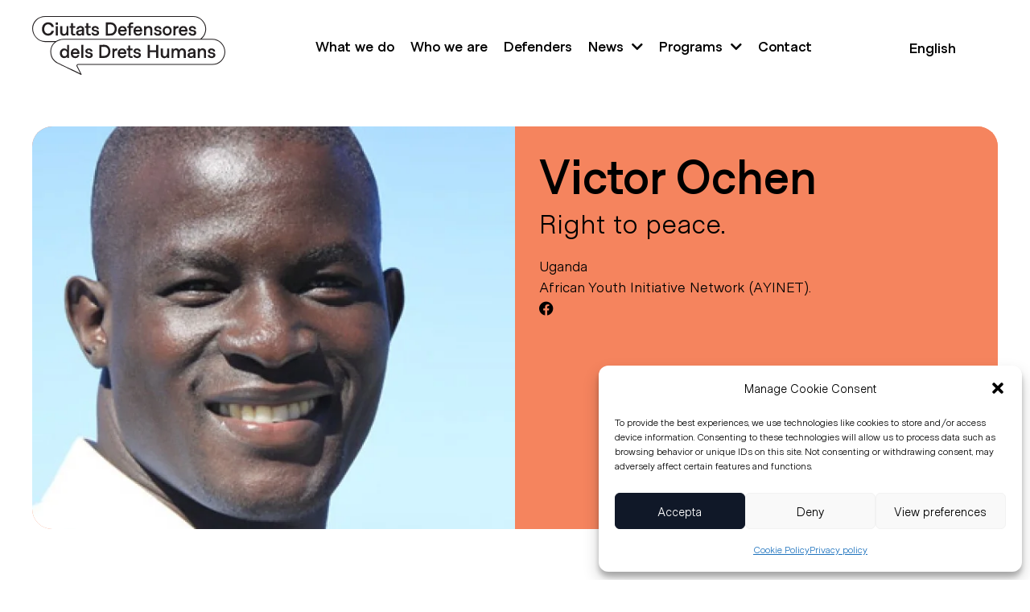

--- FILE ---
content_type: text/html; charset=UTF-8
request_url: https://ciutatsdretshumans.cat/en/defensor/victor-ochen/
body_size: 25944
content:
<!doctype html>
<html lang="en-US">
<head>
	<meta charset="UTF-8">
	<meta name="viewport" content="width=device-width, initial-scale=1">
	<link rel="profile" href="https://gmpg.org/xfn/11">
	<meta name='robots' content='index, follow, max-image-preview:large, max-snippet:-1, max-video-preview:-1' />

	<!-- This site is optimized with the Yoast SEO plugin v26.4 - https://yoast.com/wordpress/plugins/seo/ -->
	<title>Victor Ochen - Ciutats Defensores dels Drets Humans</title>
	<link rel="canonical" href="https://ciutatsdretshumans.cat/en/defensor/victor-ochen/" />
	<meta property="og:locale" content="en_US" />
	<meta property="og:type" content="article" />
	<meta property="og:title" content="Victor Ochen - Ciutats Defensores dels Drets Humans" />
	<meta property="og:url" content="https://ciutatsdretshumans.cat/en/defensor/victor-ochen/" />
	<meta property="og:site_name" content="Ciutats Defensores dels Drets Humans" />
	<meta property="article:modified_time" content="2023-06-14T13:59:49+00:00" />
	<meta property="og:image" content="https://ciutatsdretshumans.cat/wp-content/uploads/2023/03/R.jpeg" />
	<meta property="og:image:width" content="1200" />
	<meta property="og:image:height" content="545" />
	<meta property="og:image:type" content="image/jpeg" />
	<meta name="twitter:card" content="summary_large_image" />
	<script type="application/ld+json" class="yoast-schema-graph">{"@context":"https://schema.org","@graph":[{"@type":"WebPage","@id":"https://ciutatsdretshumans.cat/en/defensor/victor-ochen/","url":"https://ciutatsdretshumans.cat/en/defensor/victor-ochen/","name":"Victor Ochen - Ciutats Defensores dels Drets Humans","isPartOf":{"@id":"https://ciutatsdretshumans.cat/en/#website"},"primaryImageOfPage":{"@id":"https://ciutatsdretshumans.cat/en/defensor/victor-ochen/#primaryimage"},"image":{"@id":"https://ciutatsdretshumans.cat/en/defensor/victor-ochen/#primaryimage"},"thumbnailUrl":"https://ciutatsdretshumans.cat/wp-content/uploads/2023/03/R.jpeg","datePublished":"2023-03-29T08:58:17+00:00","dateModified":"2023-06-14T13:59:49+00:00","breadcrumb":{"@id":"https://ciutatsdretshumans.cat/en/defensor/victor-ochen/#breadcrumb"},"inLanguage":"en-US","potentialAction":[{"@type":"ReadAction","target":["https://ciutatsdretshumans.cat/en/defensor/victor-ochen/"]}]},{"@type":"ImageObject","inLanguage":"en-US","@id":"https://ciutatsdretshumans.cat/en/defensor/victor-ochen/#primaryimage","url":"https://ciutatsdretshumans.cat/wp-content/uploads/2023/03/R.jpeg","contentUrl":"https://ciutatsdretshumans.cat/wp-content/uploads/2023/03/R.jpeg","width":1200,"height":545},{"@type":"BreadcrumbList","@id":"https://ciutatsdretshumans.cat/en/defensor/victor-ochen/#breadcrumb","itemListElement":[{"@type":"ListItem","position":1,"name":"Portada","item":"https://ciutatsdretshumans.cat/en/h2/"},{"@type":"ListItem","position":2,"name":"Defensor","item":"https://ciutatsdretshumans.cat/en/defensor/"},{"@type":"ListItem","position":3,"name":"Victor Ochen"}]},{"@type":"WebSite","@id":"https://ciutatsdretshumans.cat/en/#website","url":"https://ciutatsdretshumans.cat/en/","name":"Ciutats Defensores dels Drets Humans","description":"Defensem qui defensa","publisher":{"@id":"https://ciutatsdretshumans.cat/en/#organization"},"potentialAction":[{"@type":"SearchAction","target":{"@type":"EntryPoint","urlTemplate":"https://ciutatsdretshumans.cat/en/?s={search_term_string}"},"query-input":{"@type":"PropertyValueSpecification","valueRequired":true,"valueName":"search_term_string"}}],"inLanguage":"en-US"},{"@type":"Organization","@id":"https://ciutatsdretshumans.cat/en/#organization","name":"Ciutats Defensores dels Drets Humans","url":"https://ciutatsdretshumans.cat/en/","logo":{"@type":"ImageObject","inLanguage":"en-US","@id":"https://ciutatsdretshumans.cat/en/#/schema/logo/image/","url":"https://ciutatsdretshumans.cat/wp-content/uploads/2023/02/CDDH_Logo-1.svg","contentUrl":"https://ciutatsdretshumans.cat/wp-content/uploads/2023/02/CDDH_Logo-1.svg","width":598,"height":182,"caption":"Ciutats Defensores dels Drets Humans"},"image":{"@id":"https://ciutatsdretshumans.cat/en/#/schema/logo/image/"}}]}</script>
	<!-- / Yoast SEO plugin. -->


<link rel='dns-prefetch' href='//www.googletagmanager.com' />
<link rel="alternate" title="oEmbed (JSON)" type="application/json+oembed" href="https://ciutatsdretshumans.cat/en/wp-json/oembed/1.0/embed?url=https%3A%2F%2Fciutatsdretshumans.cat%2Fen%2Fdefensor%2Fvictor-ochen%2F" />
<link rel="alternate" title="oEmbed (XML)" type="text/xml+oembed" href="https://ciutatsdretshumans.cat/en/wp-json/oembed/1.0/embed?url=https%3A%2F%2Fciutatsdretshumans.cat%2Fen%2Fdefensor%2Fvictor-ochen%2F&#038;format=xml" />
<style id='wp-img-auto-sizes-contain-inline-css'>
img:is([sizes=auto i],[sizes^="auto," i]){contain-intrinsic-size:3000px 1500px}
/*# sourceURL=wp-img-auto-sizes-contain-inline-css */
</style>
<style id='wp-emoji-styles-inline-css'>

	img.wp-smiley, img.emoji {
		display: inline !important;
		border: none !important;
		box-shadow: none !important;
		height: 1em !important;
		width: 1em !important;
		margin: 0 0.07em !important;
		vertical-align: -0.1em !important;
		background: none !important;
		padding: 0 !important;
	}
/*# sourceURL=wp-emoji-styles-inline-css */
</style>
<link rel='stylesheet' id='jet-engine-frontend-css' href='https://ciutatsdretshumans.cat/wp-content/plugins/jet-engine/assets/css/frontend.css?ver=3.6.8' media='all' />
<link rel='stylesheet' id='wpml-legacy-dropdown-0-css' href='https://ciutatsdretshumans.cat/wp-content/plugins/sitepress-multilingual-cms/templates/language-switchers/legacy-dropdown/style.min.css?ver=1' media='all' />
<link rel='stylesheet' id='cmplz-general-css' href='https://ciutatsdretshumans.cat/wp-content/plugins/complianz-gdpr/assets/css/cookieblocker.min.css?ver=1769692628' media='all' />
<link rel='stylesheet' id='hello-elementor-css' href='https://ciutatsdretshumans.cat/wp-content/themes/hello-elementor/assets/css/reset.css?ver=3.4.4' media='all' />
<link rel='stylesheet' id='hello-elementor-theme-style-css' href='https://ciutatsdretshumans.cat/wp-content/themes/hello-elementor/assets/css/theme.css?ver=3.4.4' media='all' />
<link rel='stylesheet' id='hello-elementor-header-footer-css' href='https://ciutatsdretshumans.cat/wp-content/themes/hello-elementor/assets/css/header-footer.css?ver=3.4.4' media='all' />
<link rel='stylesheet' id='jet-popup-frontend-css' href='https://ciutatsdretshumans.cat/wp-content/plugins/jet-popup/assets/css/jet-popup-frontend.css?ver=2.0.17.1' media='all' />
<link rel='stylesheet' id='e-animation-slideInLeft-css' href='https://ciutatsdretshumans.cat/wp-content/plugins/elementor/assets/lib/animations/styles/slideInLeft.min.css?ver=3.33.1' media='all' />
<link rel='stylesheet' id='elementor-frontend-css' href='https://ciutatsdretshumans.cat/wp-content/plugins/elementor/assets/css/frontend.min.css?ver=3.33.1' media='all' />
<style id='elementor-frontend-inline-css'>
.elementor-7626 .elementor-element.elementor-element-5fe8d69:not(.elementor-motion-effects-element-type-background), .elementor-7626 .elementor-element.elementor-element-5fe8d69 > .elementor-motion-effects-container > .elementor-motion-effects-layer{background-image:url("https://ciutatsdretshumans.cat/wp-content/uploads/2023/03/R.jpeg");}.elementor-7626 .elementor-element.elementor-element-d4f86e7:not(.elementor-motion-effects-element-type-background), .elementor-7626 .elementor-element.elementor-element-d4f86e7 > .elementor-motion-effects-container > .elementor-motion-effects-layer{background-image:url("https://ciutatsdretshumans.cat/wp-content/uploads/2023/03/R.jpeg");}
/*# sourceURL=elementor-frontend-inline-css */
</style>
<link rel='stylesheet' id='widget-image-css' href='https://ciutatsdretshumans.cat/wp-content/plugins/elementor/assets/css/widget-image.min.css?ver=3.33.1' media='all' />
<link rel='stylesheet' id='widget-nav-menu-css' href='https://ciutatsdretshumans.cat/wp-content/plugins/elementor-pro/assets/css/widget-nav-menu.min.css?ver=3.33.1' media='all' />
<link rel='stylesheet' id='widget-heading-css' href='https://ciutatsdretshumans.cat/wp-content/plugins/elementor/assets/css/widget-heading.min.css?ver=3.33.1' media='all' />
<link rel='stylesheet' id='widget-social-icons-css' href='https://ciutatsdretshumans.cat/wp-content/plugins/elementor/assets/css/widget-social-icons.min.css?ver=3.33.1' media='all' />
<link rel='stylesheet' id='e-apple-webkit-css' href='https://ciutatsdretshumans.cat/wp-content/plugins/elementor/assets/css/conditionals/apple-webkit.min.css?ver=3.33.1' media='all' />
<link rel='stylesheet' id='widget-spacer-css' href='https://ciutatsdretshumans.cat/wp-content/plugins/elementor/assets/css/widget-spacer.min.css?ver=3.33.1' media='all' />
<link rel='stylesheet' id='widget-icon-list-css' href='https://ciutatsdretshumans.cat/wp-content/plugins/elementor/assets/css/widget-icon-list.min.css?ver=3.33.1' media='all' />
<link rel='stylesheet' id='swiper-css' href='https://ciutatsdretshumans.cat/wp-content/plugins/elementor/assets/lib/swiper/v8/css/swiper.min.css?ver=8.4.5' media='all' />
<link rel='stylesheet' id='e-swiper-css' href='https://ciutatsdretshumans.cat/wp-content/plugins/elementor/assets/css/conditionals/e-swiper.min.css?ver=3.33.1' media='all' />
<link rel='stylesheet' id='widget-video-css' href='https://ciutatsdretshumans.cat/wp-content/plugins/elementor/assets/css/widget-video.min.css?ver=3.33.1' media='all' />
<link rel='stylesheet' id='widget-divider-css' href='https://ciutatsdretshumans.cat/wp-content/plugins/elementor/assets/css/widget-divider.min.css?ver=3.33.1' media='all' />
<link rel='stylesheet' id='e-popup-css' href='https://ciutatsdretshumans.cat/wp-content/plugins/elementor-pro/assets/css/conditionals/popup.min.css?ver=3.33.1' media='all' />
<link rel='stylesheet' id='elementor-icons-css' href='https://ciutatsdretshumans.cat/wp-content/plugins/elementor/assets/lib/eicons/css/elementor-icons.min.css?ver=5.44.0' media='all' />
<link rel='stylesheet' id='elementor-post-4-css' href='https://ciutatsdretshumans.cat/wp-content/uploads/elementor/css/post-4.css?ver=1769692646' media='all' />
<link rel='stylesheet' id='elementor-post-72-css' href='https://ciutatsdretshumans.cat/wp-content/uploads/elementor/css/post-72.css?ver=1769692646' media='all' />
<link rel='stylesheet' id='elementor-post-7630-css' href='https://ciutatsdretshumans.cat/wp-content/uploads/elementor/css/post-7630.css?ver=1769692900' media='all' />
<link rel='stylesheet' id='elementor-post-7626-css' href='https://ciutatsdretshumans.cat/wp-content/uploads/elementor/css/post-7626.css?ver=1769693364' media='all' />
<link rel='stylesheet' id='elementor-post-9853-css' href='https://ciutatsdretshumans.cat/wp-content/uploads/elementor/css/post-9853.css?ver=1769693364' media='all' />
<link rel='stylesheet' id='elementor-post-8609-css' href='https://ciutatsdretshumans.cat/wp-content/uploads/elementor/css/post-8609.css?ver=1769692646' media='all' />
<link rel='stylesheet' id='elementor-icons-shared-0-css' href='https://ciutatsdretshumans.cat/wp-content/plugins/elementor/assets/lib/font-awesome/css/fontawesome.min.css?ver=5.15.3' media='all' />
<link rel='stylesheet' id='elementor-icons-fa-solid-css' href='https://ciutatsdretshumans.cat/wp-content/plugins/elementor/assets/lib/font-awesome/css/solid.min.css?ver=5.15.3' media='all' />
<link rel='stylesheet' id='elementor-icons-fa-brands-css' href='https://ciutatsdretshumans.cat/wp-content/plugins/elementor/assets/lib/font-awesome/css/brands.min.css?ver=5.15.3' media='all' />
<script id="wpml-cookie-js-extra">
var wpml_cookies = {"wp-wpml_current_language":{"value":"en","expires":1,"path":"/"}};
var wpml_cookies = {"wp-wpml_current_language":{"value":"en","expires":1,"path":"/"}};
//# sourceURL=wpml-cookie-js-extra
</script>
<script src="https://ciutatsdretshumans.cat/wp-content/plugins/sitepress-multilingual-cms/res/js/cookies/language-cookie.js?ver=485900" id="wpml-cookie-js" defer data-wp-strategy="defer"></script>
<script src="https://ciutatsdretshumans.cat/wp-content/plugins/sitepress-multilingual-cms/templates/language-switchers/legacy-dropdown/script.min.js?ver=1" id="wpml-legacy-dropdown-0-js"></script>
<script src="https://ciutatsdretshumans.cat/wp-includes/js/jquery/jquery.min.js?ver=3.7.1" id="jquery-core-js"></script>
<script src="https://ciutatsdretshumans.cat/wp-includes/js/jquery/jquery-migrate.min.js?ver=3.4.1" id="jquery-migrate-js"></script>

<!-- Google tag (gtag.js) snippet added by Site Kit -->
<!-- Google Analytics snippet added by Site Kit -->
<script src="https://www.googletagmanager.com/gtag/js?id=GT-55JK49D" id="google_gtagjs-js" async></script>
<script id="google_gtagjs-js-after">
window.dataLayer = window.dataLayer || [];function gtag(){dataLayer.push(arguments);}
gtag("set","linker",{"domains":["ciutatsdretshumans.cat"]});
gtag("js", new Date());
gtag("set", "developer_id.dZTNiMT", true);
gtag("config", "GT-55JK49D");
//# sourceURL=google_gtagjs-js-after
</script>
<link rel="EditURI" type="application/rsd+xml" title="RSD" href="https://ciutatsdretshumans.cat/xmlrpc.php?rsd" />
<meta name="generator" content="WordPress 6.9" />
<link rel='shortlink' href='https://ciutatsdretshumans.cat/en/?p=8704' />
<meta name="generator" content="WPML ver:4.8.5 stt:8,1,2;" />
<meta name="generator" content="Site Kit by Google 1.166.0" />			<style>.cmplz-hidden {
					display: none !important;
				}</style><meta name="generator" content="Elementor 3.33.1; settings: css_print_method-external, google_font-disabled, font_display-swap">
			<style>
				.e-con.e-parent:nth-of-type(n+4):not(.e-lazyloaded):not(.e-no-lazyload),
				.e-con.e-parent:nth-of-type(n+4):not(.e-lazyloaded):not(.e-no-lazyload) * {
					background-image: none !important;
				}
				@media screen and (max-height: 1024px) {
					.e-con.e-parent:nth-of-type(n+3):not(.e-lazyloaded):not(.e-no-lazyload),
					.e-con.e-parent:nth-of-type(n+3):not(.e-lazyloaded):not(.e-no-lazyload) * {
						background-image: none !important;
					}
				}
				@media screen and (max-height: 640px) {
					.e-con.e-parent:nth-of-type(n+2):not(.e-lazyloaded):not(.e-no-lazyload),
					.e-con.e-parent:nth-of-type(n+2):not(.e-lazyloaded):not(.e-no-lazyload) * {
						background-image: none !important;
					}
				}
			</style>
			<style id='wpcb-styles-header'>
html,body{max-width:100%!important;overflow-x:hidden!important}input::placeholder,textarea::placeholder{opacity:1!important}selector ::-webkit-input-placeholder{opacity:1!important}selector ::-moz-placeholder{opacity:1!important}selector :-ms-input-placeholder{opacity:1!important}selector :-moz-placeholder{opacity:1!important}*:focus{outline:0!important;box-shadow:none!important}.post-password-form{max-width:1200px;width:1200px;margin:50px auto}.post-password-form input[name=Submit]{color:#000;border-color:#000}.elementor-widget-theme-post-content a,.destacado-cam a,.post-content-cam a,.list-saber-mas a,.form_contact a,.politica-primera-capa a,.intern a{text-decoration:underline;color:#F5845E;transition:all .5s!important}.elementor-widget-theme-post-content a:hover,.destacado-cam a:hover,.post-content-cam a:hover,.list-saber-mas a:hover,.form_contact a:hover,.politica-primera-capa a:hover,.intern a:hover{color:black;transition:all .5s!important}.legal a{color:#848C99;transition:all .5s!important}.legal a:hover{color:#F5845E!important;transition:all .5s!important}.elementor-social-icons-wrapper .elementor-icon i:hover::before,.elementor-social-icons-wrapper .elementor-icon:hover svg path{color:#F5845E;fill:#F5845E;transition:all .5s}.form_contact .elementor-field-type-next{display:none}.form_contact .elementor-button{border:1px solid #101828;padding:20px 30px}.form_contact .elementor-field-type-acceptance label{color:#848C99!important}.form_contact .e-form__indicators{display:none}.list-saber-mas .jet-listing-dynamic-repeater__items{flex-direction:column}.list-saber-mas .jet-listing-dynamic-repeater__item{list-style:none;display:flex}.list-saber-mas .jet-listing-dynamic-repeater__item:before{content:" · ";font-size:50px;margin-right:10px;position:relative;top:-3px;line-height:.7em}#coneix-activistes .elementor-widget-heading .elementor-widget-container{margin:20px 0 10px 0}#coneix-activistes .elementor-heading-title{font-size:24px;line-height:1.2}#coneix-activistes .elementor-widget-text-editor .elementor-widget-container{font-size:18px;line-height:1.2}.icon-download .elementor-icon:hover svg path{stroke:#F5845E!important}.wp-block-embed{margin-top:3rem;margin-bottom:3rem}p:last-child{margin-bottom:0}.grecaptcha-badge{visibility:hidden}.to-the-right{margin-left:auto}.to-the-left{margin-right:auto}.to-the-center{margin-left:auto;margin-right:auto}.to-the-bottom{margin-top:auto}.to-the-top{margin-bottom:auto}.opacity0{opacity:0}.opacity1{opacity:1}.mfp-close:hover{background:#81B1DF}.que-fem-sub span{font-weight:700}.switcher-wpml a{color:#000}.switcher-wpml .wpml-ls-legacy-dropdown a{border:0;background-color:rgba(0,0,0,0)}.switcher-wpml .wpml-ls-legacy-dropdown a:after{display:none}.switcher-wpml .wpml-ls-legacy-dropdown .wpml-ls-current-language:hover>a,.switcher-wpml .wpml-ls-legacy-dropdown a:focus,.wpml-ls-legacy-dropdown a:hover{color:#F5845E;background-color:rgba(0,0,0,0)}.switcher-wpml .wpml-ls-legacy-dropdown .wpml-ls-sub-menu{border:0}.switcher-wpml .wpml-ls-current-language span{font-weight:700}.form_footer button.elementor-button{border:1px solid #fff}.form_footer button.elementor-button:hover{border:1px solid #F5845E}.form_footer
.elementor-field-subgroup.elementor-subgroup-inline
.elementor-field-option
input{vertical-align:middle;margin-top:4px!important;margin-right:7px}.form_footer span.elementor-field-option input{vertical-align:middle;margin-top:3px;margin-right:5px}.form_mailchimp{width:80%}.form_mailchimp,.form_mailchimp input{border-radius:0;color:#fff;font-family:"Metro Sans",Sans-serif;font-size:20px}.form_mailchimp label[for=mce-EMAIL],.form_mailchimp label[for=mce-MMERGE1],.form_mailchimp .mc-field-group.input-group strong{display:none}.form_mailchimp input[name=EMAIL],.form_mailchimp input[name=MMERGE1]{border:0;border-bottom:1px solid #fff;background:rgba(0,0,0,0)}.form_mailchimp input:focus{outline:0!important}.form_mailchimp fieldset{border:0;margin:0;padding:0}.form_mailchimp ul{list-style:none;padding:0;margin:0;display:flex;flex-direction:row}.form_mailchimp ul li{padding-right:20px}.form_mailchimp .mc-field-group{margin-bottom:40px}.form_mailchimp input[type=radio]{vertical-align:middle;margin-top:3px;margin-right:5px}.form_mailchimp input[type=checkbox]{margin-top:1px;margin-right:10px}.form_mailchimp #mc-embedded-subscribe{min-height:40px;padding:12px 24px;border:1px solid #fff}.form_mailchimp #mc-embedded-subscribe:hover{color:#F5845E;border:1px solid #F5845E}.toggles-info .elementor-toggle-item{border-bottom:1px solid #000!important}.toggles-didac .elementor-toggle-item{border-bottom:0!important}.toggles-didac .elementor-tab-title{border-bottom:1px solid #000!important}.toggles-didac .elementor-tab-title.elementor-active{border-bottom:0!important}.toggles-info i{font-size:30px}.toggles-info .elementor-toggle-icon{margin-right:20px;margin-top:5px}.toggles-info .elementor-toggle-icon-opened{transform:rotate(68deg);transform-origin:14px}.dossier-program .jet-listing-grid__item:last-child .e-con{border-bottom:1px solid #000}.toggles-info ul{padding-top:20px}.galeria-organiza .gallery-item{width:17%!important;height:85px}.listing-activistas .jet-listing-grid__items{justify-content:center}.listing-activistas .elementor-widget-text-editor{text-align:center!important}.jet-listing-grid__item .elementor-button-link:hover{border-color:#F5845E!important}.elementor-nav-menu .sub-arrow i:before{content:"\f078";font-size:16px}.marquee-home-defensor .slick-track{-webkit-transition-timing-function:linear!important;transition-timing-function:linear!important;transform:none!important}.marquee-home-defensor .slick-track{display:flex;justify-content:center;align-items:center;width:100%!important;flex:1!important}.marquee-home-defensor .jet-listing-grid__item,.marquee-home-defensor .jet-listing-grid__item a{width:auto!important}.simcal-nav h3{color:#F5845E}.simcal-calendar-list p{text-align:center}.fc-widget-content table tbody>tr:nth-child(odd)>td,.fc-widget-content table tbody>tr:nth-child(odd)>th{background:#fff}.fc-widget-content table tbody>tr:nth-child(odd)>td.fc-state-highlight,.fc-widget-content table tbody>tr:nth-child(odd)>th.fc-state-highlight{background:rgba(245,132,94,.5)}.campanya-hero .jet-listing-dynamic-link__icon{font-size:40px!important;margin-right:10px}.jet-listing-dynamic-link__icon{margin-top:20px;margin-right:20px!important}.campanya-hero .jet-listing-dynamic-link__icon{font-size:36px!important}@media (min-width:1920px){.home [data-elementor-type=wp-page]>.e-con-full{min-height:0}}@media (min-width:1024px){.elementor-nav-menu ul.sub-menu{border:1px solid #000!important;border-radius:12px;left:-20px!important;padding:.5rem 0!important}.elementor-nav-menu ul.sub-menu a{padding:10px 15px;border:0}.elementor-nav-menu ul.sub-menu a:hover{padding:10px 15px;border:0}}@media (max-width:1400px){.marquee-home-defensor .elementor-button-link{height:68px;display:flex;align-items:center;justify-content:center}}@media (max-width:1024px){.marquee-home-defensor .slick-track{-webkit-transition-timing-function:linear!important;transition-timing-function:linear!important}.wpml-ls-statics-shortcode_actions{display:flex;justify-content:center}.eicon-menu-bar:before{color:#F5845E}.current_page_item a{color:#fff!important}.elementor-menu-toggle{background-color:rgba(0,0,0,0)!important}.campanya-hero>.e-con:first-child{min-height:550px}.campanya-hero>.e-con:last-child{min-height:0}.seccion-naranja-home{width:calc(100% - 60px);margin:0 auto}.switcher-wpml .wpml-ls-legacy-dropdown{width:100%}.switcher-wpml a{font-size:24px}.wpml-ls-statics-shortcode_actions{display:flex;justify-content:flex-start}.switcher-wpml .wpml-ls-legacy-dropdown .wpml-ls-current-language:hover>a,.switcher-wpml .wpml-ls-legacy-dropdown a:focus,.wpml-ls-legacy-dropdown a:hover{color:#000;background-color:rgba(0,0,0,0)}.switcher-wpml>ul,.switcher-wpml .wpml-ls-sub-menu,.switcher-wpml .wpml-ls-current-language{display:inline-flex}.switcher-wpml ul li a{padding:5px 15px!important;margin:0;font-size:28px}.switcher-wpml ul.wpml-ls-sub-menu{position:relative;visibility:visible}.wpml-ls-legacy-dropdown{width:100%}.switcher-wpml{margin-left:5px}}@media (max-width:767px){.switcher-wpml{margin-left:0}.switcher-wpml .js-wpml-ls-item-toggle{padding-left:0!important}.toggles-info i{font-size:24px;color:#F5845E}.campanya-hero>.e-con:first-child{min-height:300px}#carregar-mes{text-align:center}.seccion-naranja-home ul{margin-left:0;padding-left:15px}.seccion-naranja-home ul li{margin-bottom:10px}.coneix-checkbox .jet-checkboxes-list__button{padding:5px 10px!important;margin:0!important}.coneix-checkbox .jet-checkboxes-list__row{margin:3px!important}.galeria-organiza .gallery-item{width:100%!important;height:85px}.galeria-organiza .gallery-item img{margin-left:0}.galeria-participen .gallery-item{width:50%!important;padding:5px}.galeria-colaboren .gallery-item{width:50%!important;padding:5px}div
:not(.elementor-location-header)
.e-con-inner>.elementor-element:not(.no-full-tablet),div
:not(.elementor-location-footer)
.e-con-inner>.elementor-element:not(.no-full-tablet){width:100%!important;max-width:100%}.wpml-ls-legacy-list-horizontal>ul{text-align:center}.block-cat-activistas .elementor-widget-button .elementor-widget-container{margin-left:10px!important;margin-bottom:10px!important;text-align:center}.block-cat-activistas .elementor-widget-button{width:auto!important}.block-cat-activistas .elementor-button-link{padding:10px!important}.form_mailchimp,.form_mailchimp input{font-size:16px}.form_mailchimp ul li{display:flex;flex-direction:column;gap:5px}.elementor-nav-menu--main .elementor-nav-menu ul{position:relative!important;margin-top:0!important;margin-left:0!important;background:#F5845E}.elementor-nav-menu--main .elementor-nav-menu ul a{color:#fff;font-size:28px;line-height:1.2em;font-weight:700;color:#000!important}.elementor-nav-menu--main .elementor-nav-menu ul a.elementor-item-active{color:#fff!important;background:transparent}.elementor-nav-menu--main .elementor-nav-menu ul a,.elementor-nav-menu--main .elementor-nav-menu ul li{outline:0;border:0}.icon-download{position:absolute;right:0}.block-cat-activistas .elementor-button{padding:5px 10px!important;font-size:15px!important}.block-cat-activistas .elementor-widget-button .elementor-widget-container{margin:5px 3px!important}.marquee-home-defensor .jet-listing-grid__item a{width:200px!important}}</style><link rel="icon" href="https://ciutatsdretshumans.cat/wp-content/uploads/2023/02/CDDH_Logo.svg" sizes="32x32" />
<link rel="icon" href="https://ciutatsdretshumans.cat/wp-content/uploads/2023/02/CDDH_Logo.svg" sizes="192x192" />
<link rel="apple-touch-icon" href="https://ciutatsdretshumans.cat/wp-content/uploads/2023/02/CDDH_Logo.svg" />
<meta name="msapplication-TileImage" content="https://ciutatsdretshumans.cat/wp-content/uploads/2023/02/CDDH_Logo.svg" />
<style id='global-styles-inline-css'>
:root{--wp--preset--aspect-ratio--square: 1;--wp--preset--aspect-ratio--4-3: 4/3;--wp--preset--aspect-ratio--3-4: 3/4;--wp--preset--aspect-ratio--3-2: 3/2;--wp--preset--aspect-ratio--2-3: 2/3;--wp--preset--aspect-ratio--16-9: 16/9;--wp--preset--aspect-ratio--9-16: 9/16;--wp--preset--color--black: #000000;--wp--preset--color--cyan-bluish-gray: #abb8c3;--wp--preset--color--white: #ffffff;--wp--preset--color--pale-pink: #f78da7;--wp--preset--color--vivid-red: #cf2e2e;--wp--preset--color--luminous-vivid-orange: #ff6900;--wp--preset--color--luminous-vivid-amber: #fcb900;--wp--preset--color--light-green-cyan: #7bdcb5;--wp--preset--color--vivid-green-cyan: #00d084;--wp--preset--color--pale-cyan-blue: #8ed1fc;--wp--preset--color--vivid-cyan-blue: #0693e3;--wp--preset--color--vivid-purple: #9b51e0;--wp--preset--gradient--vivid-cyan-blue-to-vivid-purple: linear-gradient(135deg,rgb(6,147,227) 0%,rgb(155,81,224) 100%);--wp--preset--gradient--light-green-cyan-to-vivid-green-cyan: linear-gradient(135deg,rgb(122,220,180) 0%,rgb(0,208,130) 100%);--wp--preset--gradient--luminous-vivid-amber-to-luminous-vivid-orange: linear-gradient(135deg,rgb(252,185,0) 0%,rgb(255,105,0) 100%);--wp--preset--gradient--luminous-vivid-orange-to-vivid-red: linear-gradient(135deg,rgb(255,105,0) 0%,rgb(207,46,46) 100%);--wp--preset--gradient--very-light-gray-to-cyan-bluish-gray: linear-gradient(135deg,rgb(238,238,238) 0%,rgb(169,184,195) 100%);--wp--preset--gradient--cool-to-warm-spectrum: linear-gradient(135deg,rgb(74,234,220) 0%,rgb(151,120,209) 20%,rgb(207,42,186) 40%,rgb(238,44,130) 60%,rgb(251,105,98) 80%,rgb(254,248,76) 100%);--wp--preset--gradient--blush-light-purple: linear-gradient(135deg,rgb(255,206,236) 0%,rgb(152,150,240) 100%);--wp--preset--gradient--blush-bordeaux: linear-gradient(135deg,rgb(254,205,165) 0%,rgb(254,45,45) 50%,rgb(107,0,62) 100%);--wp--preset--gradient--luminous-dusk: linear-gradient(135deg,rgb(255,203,112) 0%,rgb(199,81,192) 50%,rgb(65,88,208) 100%);--wp--preset--gradient--pale-ocean: linear-gradient(135deg,rgb(255,245,203) 0%,rgb(182,227,212) 50%,rgb(51,167,181) 100%);--wp--preset--gradient--electric-grass: linear-gradient(135deg,rgb(202,248,128) 0%,rgb(113,206,126) 100%);--wp--preset--gradient--midnight: linear-gradient(135deg,rgb(2,3,129) 0%,rgb(40,116,252) 100%);--wp--preset--font-size--small: 13px;--wp--preset--font-size--medium: 20px;--wp--preset--font-size--large: 36px;--wp--preset--font-size--x-large: 42px;--wp--preset--spacing--20: 0.44rem;--wp--preset--spacing--30: 0.67rem;--wp--preset--spacing--40: 1rem;--wp--preset--spacing--50: 1.5rem;--wp--preset--spacing--60: 2.25rem;--wp--preset--spacing--70: 3.38rem;--wp--preset--spacing--80: 5.06rem;--wp--preset--shadow--natural: 6px 6px 9px rgba(0, 0, 0, 0.2);--wp--preset--shadow--deep: 12px 12px 50px rgba(0, 0, 0, 0.4);--wp--preset--shadow--sharp: 6px 6px 0px rgba(0, 0, 0, 0.2);--wp--preset--shadow--outlined: 6px 6px 0px -3px rgb(255, 255, 255), 6px 6px rgb(0, 0, 0);--wp--preset--shadow--crisp: 6px 6px 0px rgb(0, 0, 0);}:root { --wp--style--global--content-size: 800px;--wp--style--global--wide-size: 1200px; }:where(body) { margin: 0; }.wp-site-blocks > .alignleft { float: left; margin-right: 2em; }.wp-site-blocks > .alignright { float: right; margin-left: 2em; }.wp-site-blocks > .aligncenter { justify-content: center; margin-left: auto; margin-right: auto; }:where(.wp-site-blocks) > * { margin-block-start: 24px; margin-block-end: 0; }:where(.wp-site-blocks) > :first-child { margin-block-start: 0; }:where(.wp-site-blocks) > :last-child { margin-block-end: 0; }:root { --wp--style--block-gap: 24px; }:root :where(.is-layout-flow) > :first-child{margin-block-start: 0;}:root :where(.is-layout-flow) > :last-child{margin-block-end: 0;}:root :where(.is-layout-flow) > *{margin-block-start: 24px;margin-block-end: 0;}:root :where(.is-layout-constrained) > :first-child{margin-block-start: 0;}:root :where(.is-layout-constrained) > :last-child{margin-block-end: 0;}:root :where(.is-layout-constrained) > *{margin-block-start: 24px;margin-block-end: 0;}:root :where(.is-layout-flex){gap: 24px;}:root :where(.is-layout-grid){gap: 24px;}.is-layout-flow > .alignleft{float: left;margin-inline-start: 0;margin-inline-end: 2em;}.is-layout-flow > .alignright{float: right;margin-inline-start: 2em;margin-inline-end: 0;}.is-layout-flow > .aligncenter{margin-left: auto !important;margin-right: auto !important;}.is-layout-constrained > .alignleft{float: left;margin-inline-start: 0;margin-inline-end: 2em;}.is-layout-constrained > .alignright{float: right;margin-inline-start: 2em;margin-inline-end: 0;}.is-layout-constrained > .aligncenter{margin-left: auto !important;margin-right: auto !important;}.is-layout-constrained > :where(:not(.alignleft):not(.alignright):not(.alignfull)){max-width: var(--wp--style--global--content-size);margin-left: auto !important;margin-right: auto !important;}.is-layout-constrained > .alignwide{max-width: var(--wp--style--global--wide-size);}body .is-layout-flex{display: flex;}.is-layout-flex{flex-wrap: wrap;align-items: center;}.is-layout-flex > :is(*, div){margin: 0;}body .is-layout-grid{display: grid;}.is-layout-grid > :is(*, div){margin: 0;}body{padding-top: 0px;padding-right: 0px;padding-bottom: 0px;padding-left: 0px;}a:where(:not(.wp-element-button)){text-decoration: underline;}:root :where(.wp-element-button, .wp-block-button__link){background-color: #32373c;border-width: 0;color: #fff;font-family: inherit;font-size: inherit;font-style: inherit;font-weight: inherit;letter-spacing: inherit;line-height: inherit;padding-top: calc(0.667em + 2px);padding-right: calc(1.333em + 2px);padding-bottom: calc(0.667em + 2px);padding-left: calc(1.333em + 2px);text-decoration: none;text-transform: inherit;}.has-black-color{color: var(--wp--preset--color--black) !important;}.has-cyan-bluish-gray-color{color: var(--wp--preset--color--cyan-bluish-gray) !important;}.has-white-color{color: var(--wp--preset--color--white) !important;}.has-pale-pink-color{color: var(--wp--preset--color--pale-pink) !important;}.has-vivid-red-color{color: var(--wp--preset--color--vivid-red) !important;}.has-luminous-vivid-orange-color{color: var(--wp--preset--color--luminous-vivid-orange) !important;}.has-luminous-vivid-amber-color{color: var(--wp--preset--color--luminous-vivid-amber) !important;}.has-light-green-cyan-color{color: var(--wp--preset--color--light-green-cyan) !important;}.has-vivid-green-cyan-color{color: var(--wp--preset--color--vivid-green-cyan) !important;}.has-pale-cyan-blue-color{color: var(--wp--preset--color--pale-cyan-blue) !important;}.has-vivid-cyan-blue-color{color: var(--wp--preset--color--vivid-cyan-blue) !important;}.has-vivid-purple-color{color: var(--wp--preset--color--vivid-purple) !important;}.has-black-background-color{background-color: var(--wp--preset--color--black) !important;}.has-cyan-bluish-gray-background-color{background-color: var(--wp--preset--color--cyan-bluish-gray) !important;}.has-white-background-color{background-color: var(--wp--preset--color--white) !important;}.has-pale-pink-background-color{background-color: var(--wp--preset--color--pale-pink) !important;}.has-vivid-red-background-color{background-color: var(--wp--preset--color--vivid-red) !important;}.has-luminous-vivid-orange-background-color{background-color: var(--wp--preset--color--luminous-vivid-orange) !important;}.has-luminous-vivid-amber-background-color{background-color: var(--wp--preset--color--luminous-vivid-amber) !important;}.has-light-green-cyan-background-color{background-color: var(--wp--preset--color--light-green-cyan) !important;}.has-vivid-green-cyan-background-color{background-color: var(--wp--preset--color--vivid-green-cyan) !important;}.has-pale-cyan-blue-background-color{background-color: var(--wp--preset--color--pale-cyan-blue) !important;}.has-vivid-cyan-blue-background-color{background-color: var(--wp--preset--color--vivid-cyan-blue) !important;}.has-vivid-purple-background-color{background-color: var(--wp--preset--color--vivid-purple) !important;}.has-black-border-color{border-color: var(--wp--preset--color--black) !important;}.has-cyan-bluish-gray-border-color{border-color: var(--wp--preset--color--cyan-bluish-gray) !important;}.has-white-border-color{border-color: var(--wp--preset--color--white) !important;}.has-pale-pink-border-color{border-color: var(--wp--preset--color--pale-pink) !important;}.has-vivid-red-border-color{border-color: var(--wp--preset--color--vivid-red) !important;}.has-luminous-vivid-orange-border-color{border-color: var(--wp--preset--color--luminous-vivid-orange) !important;}.has-luminous-vivid-amber-border-color{border-color: var(--wp--preset--color--luminous-vivid-amber) !important;}.has-light-green-cyan-border-color{border-color: var(--wp--preset--color--light-green-cyan) !important;}.has-vivid-green-cyan-border-color{border-color: var(--wp--preset--color--vivid-green-cyan) !important;}.has-pale-cyan-blue-border-color{border-color: var(--wp--preset--color--pale-cyan-blue) !important;}.has-vivid-cyan-blue-border-color{border-color: var(--wp--preset--color--vivid-cyan-blue) !important;}.has-vivid-purple-border-color{border-color: var(--wp--preset--color--vivid-purple) !important;}.has-vivid-cyan-blue-to-vivid-purple-gradient-background{background: var(--wp--preset--gradient--vivid-cyan-blue-to-vivid-purple) !important;}.has-light-green-cyan-to-vivid-green-cyan-gradient-background{background: var(--wp--preset--gradient--light-green-cyan-to-vivid-green-cyan) !important;}.has-luminous-vivid-amber-to-luminous-vivid-orange-gradient-background{background: var(--wp--preset--gradient--luminous-vivid-amber-to-luminous-vivid-orange) !important;}.has-luminous-vivid-orange-to-vivid-red-gradient-background{background: var(--wp--preset--gradient--luminous-vivid-orange-to-vivid-red) !important;}.has-very-light-gray-to-cyan-bluish-gray-gradient-background{background: var(--wp--preset--gradient--very-light-gray-to-cyan-bluish-gray) !important;}.has-cool-to-warm-spectrum-gradient-background{background: var(--wp--preset--gradient--cool-to-warm-spectrum) !important;}.has-blush-light-purple-gradient-background{background: var(--wp--preset--gradient--blush-light-purple) !important;}.has-blush-bordeaux-gradient-background{background: var(--wp--preset--gradient--blush-bordeaux) !important;}.has-luminous-dusk-gradient-background{background: var(--wp--preset--gradient--luminous-dusk) !important;}.has-pale-ocean-gradient-background{background: var(--wp--preset--gradient--pale-ocean) !important;}.has-electric-grass-gradient-background{background: var(--wp--preset--gradient--electric-grass) !important;}.has-midnight-gradient-background{background: var(--wp--preset--gradient--midnight) !important;}.has-small-font-size{font-size: var(--wp--preset--font-size--small) !important;}.has-medium-font-size{font-size: var(--wp--preset--font-size--medium) !important;}.has-large-font-size{font-size: var(--wp--preset--font-size--large) !important;}.has-x-large-font-size{font-size: var(--wp--preset--font-size--x-large) !important;}
/*# sourceURL=global-styles-inline-css */
</style>
</head>
<body data-rsssl=1 data-cmplz=1 class="wp-singular defensor-template-default single single-defensor postid-8704 wp-custom-logo wp-embed-responsive wp-theme-hello-elementor hello-elementor-default elementor-default elementor-kit-4 elementor-page-7626">


<a class="skip-link screen-reader-text" href="#content">Skip to content</a>

		<header data-elementor-type="header" data-elementor-id="72" class="elementor elementor-72 elementor-location-header" data-elementor-post-type="elementor_library">
			<div class="elementor-element elementor-element-562d371 e-flex e-con-boxed e-con e-parent" data-id="562d371" data-element_type="container" data-settings="{&quot;background_background&quot;:&quot;classic&quot;}">
					<div class="e-con-inner">
				<div class="elementor-element elementor-element-354998e elementor-widget-tablet__width-initial elementor-widget-mobile__width-inherit elementor-hidden-mobile elementor-widget__width-initial elementor-invisible elementor-widget elementor-widget-theme-site-logo elementor-widget-image" data-id="354998e" data-element_type="widget" data-settings="{&quot;_animation&quot;:&quot;slideInLeft&quot;}" data-widget_type="theme-site-logo.default">
				<div class="elementor-widget-container">
											<a href="https://ciutatsdretshumans.cat/en/">
			<img width="598" height="182" src="https://ciutatsdretshumans.cat/wp-content/uploads/2023/02/CDDH_Logo-1.svg" class="attachment-full size-full wp-image-81" alt="" />				</a>
											</div>
				</div>
				<div class="elementor-element elementor-element-05ba7e2 elementor-widget-mobile__width-initial elementor-hidden-desktop elementor-hidden-tablet elementor-widget elementor-widget-image" data-id="05ba7e2" data-element_type="widget" data-widget_type="image.default">
				<div class="elementor-widget-container">
																<a href="https://ciutatsdretshumans.cat/en/">
							<img width="218" height="112" src="https://ciutatsdretshumans.cat/wp-content/uploads/2023/02/CDDH_Logo_mobile.svg" class="attachment-full size-full wp-image-378" alt="" />								</a>
															</div>
				</div>
				<div class="elementor-element elementor-element-8708bf0 elementor-nav-menu--stretch elementor-hidden-tablet elementor-hidden-mobile elementor-nav-menu__align-center elementor-widget__width-initial elementor-nav-menu--dropdown-tablet elementor-nav-menu__text-align-aside elementor-nav-menu--toggle elementor-nav-menu--burger elementor-widget elementor-widget-nav-menu" data-id="8708bf0" data-element_type="widget" data-settings="{&quot;full_width&quot;:&quot;stretch&quot;,&quot;layout&quot;:&quot;horizontal&quot;,&quot;submenu_icon&quot;:{&quot;value&quot;:&quot;&lt;i class=\&quot;fas fa-caret-down\&quot; aria-hidden=\&quot;true\&quot;&gt;&lt;\/i&gt;&quot;,&quot;library&quot;:&quot;fa-solid&quot;},&quot;toggle&quot;:&quot;burger&quot;}" data-widget_type="nav-menu.default">
				<div class="elementor-widget-container">
								<nav aria-label="Menu" class="elementor-nav-menu--main elementor-nav-menu__container elementor-nav-menu--layout-horizontal e--pointer-text e--animation-none">
				<ul id="menu-1-8708bf0" class="elementor-nav-menu"><li class="menu-item menu-item-type-post_type menu-item-object-page menu-item-9041"><a href="https://ciutatsdretshumans.cat/en/what-we-do/" class="elementor-item">What we do</a></li>
<li class="menu-item menu-item-type-post_type menu-item-object-page menu-item-9040"><a href="https://ciutatsdretshumans.cat/en/who-we-are/" class="elementor-item">Who we are</a></li>
<li class="menu-item menu-item-type-post_type menu-item-object-page menu-item-9043"><a href="https://ciutatsdretshumans.cat/en/defenders/" class="elementor-item">Defenders</a></li>
<li class="menu-item menu-item-type-custom menu-item-object-custom menu-item-has-children menu-item-9044"><a href="#" class="elementor-item elementor-item-anchor">News</a>
<ul class="sub-menu elementor-nav-menu--dropdown">
	<li class="menu-item menu-item-type-custom menu-item-object-custom menu-item-9046"><a href="/en/news/" class="elementor-sub-item">News</a></li>
	<li class="menu-item menu-item-type-custom menu-item-object-custom menu-item-9047"><a href="/en/interviews/" class="elementor-sub-item">Interviews</a></li>
	<li class="menu-item menu-item-type-custom menu-item-object-custom menu-item-9048"><a href="/en/videos/" class="elementor-sub-item">Videos</a></li>
	<li class="menu-item menu-item-type-custom menu-item-object-custom menu-item-9049"><a href="/en/campanyes-de-suport/" class="elementor-sub-item">Support campaigns</a></li>
</ul>
</li>
<li class="menu-item menu-item-type-custom menu-item-object-custom menu-item-has-children menu-item-9045"><a href="#" class="elementor-item elementor-item-anchor">Programs</a>
<ul class="sub-menu elementor-nav-menu--dropdown">
	<li class="menu-item menu-item-type-custom menu-item-object-custom menu-item-9050"><a href="/en/programes/" class="elementor-sub-item">Programs</a></li>
	<li class="menu-item menu-item-type-custom menu-item-object-custom menu-item-9051"><a href="/en/dossieres/" class="elementor-sub-item">Dossiers</a></li>
	<li class="menu-item menu-item-type-custom menu-item-object-custom menu-item-9054"><a href="/en/activitats/" class="elementor-sub-item">Teaching activities</a></li>
</ul>
</li>
<li class="menu-item menu-item-type-post_type menu-item-object-page menu-item-9039"><a href="https://ciutatsdretshumans.cat/en/contact/" class="elementor-item">Contact</a></li>
</ul>			</nav>
					<div class="elementor-menu-toggle" role="button" tabindex="0" aria-label="Menu Toggle" aria-expanded="false">
			<i aria-hidden="true" role="presentation" class="elementor-menu-toggle__icon--open eicon-menu-bar"></i><i aria-hidden="true" role="presentation" class="elementor-menu-toggle__icon--close eicon-close"></i>		</div>
					<nav class="elementor-nav-menu--dropdown elementor-nav-menu__container" aria-hidden="true">
				<ul id="menu-2-8708bf0" class="elementor-nav-menu"><li class="menu-item menu-item-type-post_type menu-item-object-page menu-item-9041"><a href="https://ciutatsdretshumans.cat/en/what-we-do/" class="elementor-item" tabindex="-1">What we do</a></li>
<li class="menu-item menu-item-type-post_type menu-item-object-page menu-item-9040"><a href="https://ciutatsdretshumans.cat/en/who-we-are/" class="elementor-item" tabindex="-1">Who we are</a></li>
<li class="menu-item menu-item-type-post_type menu-item-object-page menu-item-9043"><a href="https://ciutatsdretshumans.cat/en/defenders/" class="elementor-item" tabindex="-1">Defenders</a></li>
<li class="menu-item menu-item-type-custom menu-item-object-custom menu-item-has-children menu-item-9044"><a href="#" class="elementor-item elementor-item-anchor" tabindex="-1">News</a>
<ul class="sub-menu elementor-nav-menu--dropdown">
	<li class="menu-item menu-item-type-custom menu-item-object-custom menu-item-9046"><a href="/en/news/" class="elementor-sub-item" tabindex="-1">News</a></li>
	<li class="menu-item menu-item-type-custom menu-item-object-custom menu-item-9047"><a href="/en/interviews/" class="elementor-sub-item" tabindex="-1">Interviews</a></li>
	<li class="menu-item menu-item-type-custom menu-item-object-custom menu-item-9048"><a href="/en/videos/" class="elementor-sub-item" tabindex="-1">Videos</a></li>
	<li class="menu-item menu-item-type-custom menu-item-object-custom menu-item-9049"><a href="/en/campanyes-de-suport/" class="elementor-sub-item" tabindex="-1">Support campaigns</a></li>
</ul>
</li>
<li class="menu-item menu-item-type-custom menu-item-object-custom menu-item-has-children menu-item-9045"><a href="#" class="elementor-item elementor-item-anchor" tabindex="-1">Programs</a>
<ul class="sub-menu elementor-nav-menu--dropdown">
	<li class="menu-item menu-item-type-custom menu-item-object-custom menu-item-9050"><a href="/en/programes/" class="elementor-sub-item" tabindex="-1">Programs</a></li>
	<li class="menu-item menu-item-type-custom menu-item-object-custom menu-item-9051"><a href="/en/dossieres/" class="elementor-sub-item" tabindex="-1">Dossiers</a></li>
	<li class="menu-item menu-item-type-custom menu-item-object-custom menu-item-9054"><a href="/en/activitats/" class="elementor-sub-item" tabindex="-1">Teaching activities</a></li>
</ul>
</li>
<li class="menu-item menu-item-type-post_type menu-item-object-page menu-item-9039"><a href="https://ciutatsdretshumans.cat/en/contact/" class="elementor-item" tabindex="-1">Contact</a></li>
</ul>			</nav>
						</div>
				</div>
				<div class="elementor-element elementor-element-46ab10d switcher-wpml elementor-widget-tablet__width-initial elementor-widget-mobile__width-initial elementor-hidden-tablet elementor-hidden-mobile elementor-widget__width-initial elementor-widget elementor-widget-shortcode" data-id="46ab10d" data-element_type="widget" data-widget_type="shortcode.default">
				<div class="elementor-widget-container">
							<div class="elementor-shortcode">
<div
	 class="wpml-ls-statics-shortcode_actions wpml-ls wpml-ls-legacy-dropdown js-wpml-ls-legacy-dropdown">
	<ul role="menu">

		<li role="none" tabindex="0" class="wpml-ls-slot-shortcode_actions wpml-ls-item wpml-ls-item-en wpml-ls-current-language wpml-ls-last-item wpml-ls-item-legacy-dropdown">
			<a href="#" class="js-wpml-ls-item-toggle wpml-ls-item-toggle" role="menuitem" title="Switch to English">
                <span class="wpml-ls-native" role="menuitem">English</span></a>

			<ul class="wpml-ls-sub-menu" role="menu">
				
					<li class="wpml-ls-slot-shortcode_actions wpml-ls-item wpml-ls-item-ca wpml-ls-first-item" role="none">
						<a href="https://ciutatsdretshumans.cat/defensor/victor-ochen/" class="wpml-ls-link" role="menuitem" aria-label="Switch to Català" title="Switch to Català">
                            <span class="wpml-ls-native" lang="ca">Català</span></a>
					</li>

				
					<li class="wpml-ls-slot-shortcode_actions wpml-ls-item wpml-ls-item-es" role="none">
						<a href="https://ciutatsdretshumans.cat/es/defensor/victor-ochen/" class="wpml-ls-link" role="menuitem" aria-label="Switch to Español" title="Switch to Español">
                            <span class="wpml-ls-native" lang="es">Español</span></a>
					</li>

							</ul>

		</li>

	</ul>
</div>
 </div>
						</div>
				</div>
				<div class="elementor-element elementor-element-4ab7fef elementor-hidden-desktop elementor-view-default elementor-widget elementor-widget-icon" data-id="4ab7fef" data-element_type="widget" data-widget_type="icon.default">
				<div class="elementor-widget-container">
							<div class="elementor-icon-wrapper">
			<a class="elementor-icon" href="#elementor-action%3Aaction%3Dpopup%3Aopen%26settings%3DeyJpZCI6ODYwOSwidG9nZ2xlIjpmYWxzZX0%3D">
			<svg xmlns="http://www.w3.org/2000/svg" width="34" height="27" viewBox="0 0 34 27" fill="none"><path d="M1 1.30951H33" stroke="#F5845E" stroke-width="2" stroke-linecap="round"></path><path d="M1 13.5H33" stroke="#F5845E" stroke-width="2" stroke-linecap="round"></path><path d="M1 25.6905H33" stroke="#F5845E" stroke-width="2" stroke-linecap="round"></path></svg>			</a>
		</div>
						</div>
				</div>
					</div>
				</div>
				</header>
				<div data-elementor-type="single-post" data-elementor-id="7626" class="elementor elementor-7626 elementor-138 elementor-location-single post-8704 defensor type-defensor status-publish has-post-thumbnail hentry cat-activista-right-to-peace" data-elementor-post-type="elementor_library">
			<div class="elementor-element elementor-element-5fe8d69 e-con-full to-the-center e-flex e-con e-parent" data-id="5fe8d69" data-element_type="container" data-settings="{&quot;background_background&quot;:&quot;classic&quot;}">
		<div class="elementor-element elementor-element-d4f86e7 e-con-full e-flex e-con e-parent" data-id="d4f86e7" data-element_type="container" data-settings="{&quot;background_background&quot;:&quot;classic&quot;}">
				</div>
		<div class="elementor-element elementor-element-a972d11 e-con-full e-flex e-con e-parent" data-id="a972d11" data-element_type="container" data-settings="{&quot;background_background&quot;:&quot;classic&quot;}">
				<div class="elementor-element elementor-element-fea7b2c elementor-widget elementor-widget-theme-post-title elementor-page-title elementor-widget-heading" data-id="fea7b2c" data-element_type="widget" data-widget_type="theme-post-title.default">
				<div class="elementor-widget-container">
					<h1 class="elementor-heading-title elementor-size-default">Victor Ochen</h1>				</div>
				</div>
				<div class="elementor-element elementor-element-efc5cd7 elementor-widget elementor-widget-text-editor" data-id="efc5cd7" data-element_type="widget" data-widget_type="text-editor.default">
				<div class="elementor-widget-container">
									Right to peace.								</div>
				</div>
				<div class="elementor-element elementor-element-8707cb2 elementor-widget elementor-widget-text-editor" data-id="8707cb2" data-element_type="widget" data-widget_type="text-editor.default">
				<div class="elementor-widget-container">
									Uganda								</div>
				</div>
				<div class="elementor-element elementor-element-e617f51 elementor-widget elementor-widget-text-editor" data-id="e617f51" data-element_type="widget" data-widget_type="text-editor.default">
				<div class="elementor-widget-container">
									African Youth Initiative Network (AYINET).								</div>
				</div>
				<div class="elementor-element elementor-element-e1e22b0 elementor-widget elementor-widget-jet-listing-dynamic-field" data-id="e1e22b0" data-element_type="widget" data-widget_type="jet-listing-dynamic-field.default">
				<div class="elementor-widget-container">
					<div class="jet-listing jet-listing-dynamic-field display-inline"><div class="jet-listing-dynamic-field__inline-wrap"><i class="jet-listing-dynamic-field__icon fab fa-facebook" aria-hidden="true"></i><div class="jet-listing-dynamic-field__content"></div></div></div>				</div>
				</div>
				</div>
				</div>
		<div class="elementor-element elementor-element-ead0fd4 e-flex e-con-boxed e-con e-parent" data-id="ead0fd4" data-element_type="container">
					<div class="e-con-inner">
				<div class="elementor-element elementor-element-7d32c28 elementor-widget__width-initial elementor-widget elementor-widget-text-editor" data-id="7d32c28" data-element_type="widget" data-widget_type="text-editor.default">
				<div class="elementor-widget-container">
									<div class="et_pb_column et_pb_column_1_2 et_pb_column_2 et_pb_css_mix_blend_mode_passthrough">
<div class="et_pb_module et_pb_text et_pb_text_2 et_pb_text_align_justified et_pb_bg_layout_light">
<div class="et_pb_text_inner">
<p align="justify"><span class="et-dropcap"> Victor Ochen was born in a country at war.</span> He grew up in the internally displaced persons camp of Abia, in the district of Lira, a northern territory of the country that was the scene of two decades of conflict between Joseph Kony&#8217;s Lord&#8217;s Resistance Army (LRA) and the government armed forces.</p>
<p>He was very hungry and fearful in his childhood and adolescence, but he immediately began to mobilize this suffering by articulating peace promotion initiatives. At the age of 13, Ochen launched a Peace Club which, initially, was not very successful. “I was told I was crazy because I was talking about something I didn’t know about,” he explained in an interview years ago. Eventually, however, it won the support of the Christian leader of its community.</p>
<p>In order to study, he worked in charcoal, brickworking and cleaning the headquarters of a local radio station, of which he would end up being a presenter.</p>
</div>
</div>
</div>
<div class="et_pb_column et_pb_column_1_2 et_pb_column_3 et_pb_css_mix_blend_mode_passthrough et-last-child">
<div class="et_pb_module et_pb_text et_pb_text_3 et_pb_text_align_justified et_pb_bg_layout_light">
<div class="et_pb_text_inner">
<p>In 2005 she founded the African Youth Initiative Network (AYINET), an NGO that aims to promote the culture of peace and address the consequences of the Ugandan conflict that still generate suffering. Today, the activist continues to lead this entity.</p>
<p>Ochen is also ambassador for the Sustainable Development Goals promoted by the United Nations; specifically, he is a representative of goal 16: peace, justice and sound institutions. In addition, it is part of the Advisory Group on Gender, Forced Displacement and Protection of the United Nations High Commissioner for Refugees.</p>
<p>In 2015, the activist was nominated for the Nobel Peace Prize. He was the youngest African and the first Ugandan to choose this award. The same year, Forbes magazine ranked him among the ten most influential people on the African continent, and he received the Mundo Negro Award for Fraternity.</p>
</div>
</div>
</div>
								</div>
				</div>
				<div class="elementor-element elementor-element-8b0da8b elementor-widget__width-inherit elementor-widget elementor-widget-heading" data-id="8b0da8b" data-element_type="widget" data-widget_type="heading.default">
				<div class="elementor-widget-container">
					<h3 class="elementor-heading-title elementor-size-default">Interview with Victor Ochen</h3>				</div>
				</div>
				<div class="elementor-element elementor-element-de0283e elementor-widget__width-initial elementor-widget elementor-widget-text-editor" data-id="de0283e" data-element_type="widget" data-widget_type="text-editor.default">
				<div class="elementor-widget-container">
									<div class="et_pb_column et_pb_column_1_2 et_pb_column_11 et_pb_css_mix_blend_mode_passthrough">
<div class="et_pb_module et_pb_text et_pb_text_7 et_pb_text_align_justified et_pb_bg_layout_light">
<div class="et_pb_text_inner">
<p><strong>You visited the “Cities Defending Human Rights” in 2016.</strong></p>
<p>Yeah, it was a learning experience. Since then, peace and justice initiatives in Africa have multiplied. We are promoting projects at continental and global level, such as the “Silencing the Guns in Africa – Silencing the Guns Everywhere” programme. The initiative seeks to mobilize collective efforts to address violence with weapons around the world.</p>
<p><strong>You created AYINET 15 years ago. What were the main impacts achieved by the organisation?</strong></p>
<p>They are numerous. First of all, we have provided reconstructive surgery to facilitate the recovery of more than 23,000 war survivors; this has been a performance aimed at victims of mutilation, rape or bullet shooting, or people with other war wounds. In addition, we have offered treatment for the treatment of more than 200 000 people directly affected by the war. AYINET has contributed, through mediation and accompaniment, to the return and reintegration of more than 200,000 soldier and young children affected and affected by the war.</p>
<p>With our work, we have supported the mobilisation and empowerment of young people as Community mediators in war or conflict zones. In addition, we have reached at least five million young people in Uganda, in other parts of Africa and around the world. We have worked to mobilise and inspire a generation of young people who are committed to devoting their energies to making peace a reality.</p>
<p>Finally, AYINET is currently promoting an African Peace Academy, a permanent infrastructure for peace building. It is intended to create a model of operations or peacekeeping missions, different from the usual peacekeeping operations or missions.</p>
<p>Half of AYINET&#8217;s staff are made up of people directly affected by the war.<br>
The organization seeks to involve and empower victims of war, and to enable them to be active agents in rebuilding their lives and society. To become advisers, community mobilizers, workers and social workers, and leaders for economic recovery and post-conflict.</p>
<p><strong>Why are young people so important in the work of AYINET?</strong></p>
<p>AYINET prioritises young people because it is they who are always at the centre of the conflict. In our day-to-day life, we help to empower the youth and transform their trauma, their pain and their losses into an opportunity for leadership for peace and justice.</p>
</div>
</div>
</div>
<div class="et_pb_column et_pb_column_1_2 et_pb_column_12 et_pb_css_mix_blend_mode_passthrough et-last-child">
<div class="et_pb_module et_pb_text et_pb_text_8 et_pb_text_align_justified et_pb_bg_layout_light">
<div class="et_pb_text_inner">
<p>Let us work to ensure that young people, to whom the future legitimately belongs, become involved and redirect their energies towards positive participation in society. If they have their fate and their future in their hands, they will protect their society.</p>
<p><strong>What are the main challenges for a future of peace in Uganda?</strong></p>
<p>Uganda, like any other African country, is on the way to positive change. A key issue is how to channel the energy of young people in the best possible way, as young people are in the majority Uganda is also a country experiencing the effects of climate change; floods have increased, there are sometimes unusual droughts and, on top of that, we have outbreaks of diseases and natural disasters such as the invasion of a plague of locusts. Finally, a fundamental challenge that the country will have to face concerns the use and use of technology; in particular, we need to see how social networks can be used for the common good and not as a platform for the spread of hatred, division and disinformation.</p>
<p><strong>At a conference a couple of years ago, you said: &#8220;The life I grew up with, which I lived with, hasn&#8217;t disappeared; it&#8217;s a life that lives today in many parts of the world.&#8221; What would your words be to the people in this situation?</strong></p>
<p>Yeah, I still see a lot of people living the life I&#8217;ve lived. During my stage of growth, the world was on the threshold of destruction. Everywhere he saw fear, suffering and death And I was wondering if humanity would ever learn to live together. My mother taught me that we are all created in the image of God, but that caring for others is an option. These words of motivation opened my eyes, and gave me reasons to choose to help people who lived lives like mine.</p>
<p>All I can say to other sufferers like I suffered is: I know you suffer, I feel your pain, I have experienced your experience. Maybe you can&#8217;t imagine things can change But nothing lasts forever. The change will come, try to see you in the image of this change. Your suffering doesn&#8217;t give you permission to create more suffering. It inspires you to stop him.</p>
</div>
</div>
</div>
								</div>
				</div>
					</div>
				</div>
		<div class="elementor-element elementor-element-d9a86c2 e-flex e-con-boxed e-con e-parent" data-id="d9a86c2" data-element_type="container" data-settings="{&quot;background_background&quot;:&quot;classic&quot;}">
					<div class="e-con-inner">
				<div class="elementor-element elementor-element-6d91ad2 elementor-widget__width-inherit elementor-widget elementor-widget-heading" data-id="6d91ad2" data-element_type="widget" data-widget_type="heading.default">
				<div class="elementor-widget-container">
					<h3 class="elementor-heading-title elementor-size-default">Activists related</h3>				</div>
				</div>
				<div class="elementor-element elementor-element-6d8ad3f elementor-widget elementor-widget-jet-listing-grid" data-id="6d8ad3f" data-element_type="widget" data-settings="{&quot;columns&quot;:&quot;4&quot;}" data-widget_type="jet-listing-grid.default">
				<div class="elementor-widget-container">
					<div class="jet-listing-grid jet-listing"><div class="jet-listing-grid__items grid-col-desk-4 grid-col-tablet-4 grid-col-mobile-4 jet-listing-grid--153" data-queried-id="8704|WP_Post" data-nav="{&quot;enabled&quot;:false,&quot;type&quot;:null,&quot;more_el&quot;:null,&quot;query&quot;:[],&quot;widget_settings&quot;:{&quot;lisitng_id&quot;:153,&quot;posts_num&quot;:6,&quot;columns&quot;:4,&quot;columns_tablet&quot;:4,&quot;columns_mobile&quot;:4,&quot;column_min_width&quot;:240,&quot;column_min_width_tablet&quot;:240,&quot;column_min_width_mobile&quot;:240,&quot;inline_columns_css&quot;:false,&quot;is_archive_template&quot;:&quot;&quot;,&quot;post_status&quot;:[&quot;publish&quot;],&quot;use_random_posts_num&quot;:&quot;&quot;,&quot;max_posts_num&quot;:9,&quot;not_found_message&quot;:&quot;No data was found&quot;,&quot;is_masonry&quot;:false,&quot;equal_columns_height&quot;:&quot;&quot;,&quot;use_load_more&quot;:&quot;&quot;,&quot;load_more_id&quot;:&quot;&quot;,&quot;load_more_type&quot;:&quot;click&quot;,&quot;load_more_offset&quot;:{&quot;unit&quot;:&quot;px&quot;,&quot;size&quot;:0,&quot;sizes&quot;:[]},&quot;use_custom_post_types&quot;:&quot;&quot;,&quot;custom_post_types&quot;:[],&quot;hide_widget_if&quot;:&quot;&quot;,&quot;carousel_enabled&quot;:&quot;&quot;,&quot;slides_to_scroll&quot;:&quot;1&quot;,&quot;arrows&quot;:&quot;true&quot;,&quot;arrow_icon&quot;:&quot;fa fa-angle-left&quot;,&quot;dots&quot;:&quot;&quot;,&quot;autoplay&quot;:&quot;true&quot;,&quot;pause_on_hover&quot;:&quot;true&quot;,&quot;autoplay_speed&quot;:5000,&quot;infinite&quot;:&quot;true&quot;,&quot;center_mode&quot;:&quot;&quot;,&quot;effect&quot;:&quot;slide&quot;,&quot;speed&quot;:500,&quot;inject_alternative_items&quot;:&quot;&quot;,&quot;injection_items&quot;:[],&quot;scroll_slider_enabled&quot;:&quot;&quot;,&quot;scroll_slider_on&quot;:[&quot;desktop&quot;,&quot;tablet&quot;,&quot;mobile&quot;],&quot;custom_query&quot;:false,&quot;custom_query_id&quot;:&quot;&quot;,&quot;_element_id&quot;:&quot;&quot;,&quot;collapse_first_last_gap&quot;:false,&quot;list_items_wrapper_tag&quot;:&quot;div&quot;,&quot;list_item_tag&quot;:&quot;div&quot;,&quot;empty_items_wrapper_tag&quot;:&quot;div&quot;}}" data-page="1" data-pages="22" data-listing-source="posts" data-listing-id="153" data-query-id=""><div class="jet-listing-grid__item jet-listing-dynamic-post-11572" data-post-id="11572" ><div class="jet-engine-listing-overlay-wrap" data-url="https://ciutatsdretshumans.cat/en/defensor/richmond-kennedy-quarcoo/">		<div data-elementor-type="jet-listing-items" data-elementor-id="9853" class="elementor elementor-9853 elementor-153" data-elementor-post-type="jet-engine">
				<div class="elementor-element elementor-element-4f9aa4a e-flex e-con-boxed e-con e-parent" data-id="4f9aa4a" data-element_type="container" data-settings="{&quot;background_background&quot;:&quot;classic&quot;}">
					<div class="e-con-inner">
				<div class="elementor-element elementor-element-75b3129 elementor-widget elementor-widget-image" data-id="75b3129" data-element_type="widget" data-widget_type="image.default">
				<div class="elementor-widget-container">
															<img width="500" height="500" src="https://ciutatsdretshumans.cat/wp-content/uploads/2025/08/Richmond1.jpg" class="attachment-full size-full wp-image-11548" alt="" />															</div>
				</div>
				<div class="elementor-element elementor-element-e63156b elementor-widget__width-inherit elementor-widget elementor-widget-heading" data-id="e63156b" data-element_type="widget" data-widget_type="heading.default">
				<div class="elementor-widget-container">
					<h3 class="elementor-heading-title elementor-size-default">Richmond Kennedy Quarcoo</h3>				</div>
				</div>
				<div class="elementor-element elementor-element-011fc34 elementor-widget__width-inherit to-the-bottom elementor-widget elementor-widget-text-editor" data-id="011fc34" data-element_type="widget" data-widget_type="text-editor.default">
				<div class="elementor-widget-container">
									Ghana								</div>
				</div>
				<div class="elementor-element elementor-element-f72a4ed elementor-widget elementor-widget-text-editor" data-id="f72a4ed" data-element_type="widget" data-widget_type="text-editor.default">
				<div class="elementor-widget-container">
									Mediambient								</div>
				</div>
					</div>
				</div>
				</div>
		<a href="https://ciutatsdretshumans.cat/en/defensor/richmond-kennedy-quarcoo/" class="jet-engine-listing-overlay-link"></a></div></div><div class="jet-listing-grid__item jet-listing-dynamic-post-11571" data-post-id="11571" ><div class="jet-engine-listing-overlay-wrap" data-url="https://ciutatsdretshumans.cat/en/defensor/yara-harake/">		<div data-elementor-type="jet-listing-items" data-elementor-id="9853" class="elementor elementor-9853 elementor-153" data-elementor-post-type="jet-engine">
				<div class="elementor-element elementor-element-4f9aa4a e-flex e-con-boxed e-con e-parent" data-id="4f9aa4a" data-element_type="container" data-settings="{&quot;background_background&quot;:&quot;classic&quot;}">
					<div class="e-con-inner">
				<div class="elementor-element elementor-element-75b3129 elementor-widget elementor-widget-image" data-id="75b3129" data-element_type="widget" data-widget_type="image.default">
				<div class="elementor-widget-container">
															<img width="1600" height="1066" src="https://ciutatsdretshumans.cat/wp-content/uploads/2025/08/Yara-Harake-2.jpeg" class="attachment-full size-full wp-image-11560" alt="" srcset="https://ciutatsdretshumans.cat/wp-content/uploads/2025/08/Yara-Harake-2.jpeg 1600w, https://ciutatsdretshumans.cat/wp-content/uploads/2025/08/Yara-Harake-2-768x512.jpeg 768w, https://ciutatsdretshumans.cat/wp-content/uploads/2025/08/Yara-Harake-2-1536x1023.jpeg 1536w" sizes="(max-width: 1600px) 100vw, 1600px" />															</div>
				</div>
				<div class="elementor-element elementor-element-e63156b elementor-widget__width-inherit elementor-widget elementor-widget-heading" data-id="e63156b" data-element_type="widget" data-widget_type="heading.default">
				<div class="elementor-widget-container">
					<h3 class="elementor-heading-title elementor-size-default">Yara Harake</h3>				</div>
				</div>
				<div class="elementor-element elementor-element-011fc34 elementor-widget__width-inherit to-the-bottom elementor-widget elementor-widget-text-editor" data-id="011fc34" data-element_type="widget" data-widget_type="text-editor.default">
				<div class="elementor-widget-container">
									Líban								</div>
				</div>
				<div class="elementor-element elementor-element-f72a4ed elementor-widget elementor-widget-text-editor" data-id="f72a4ed" data-element_type="widget" data-widget_type="text-editor.default">
				<div class="elementor-widget-container">
									Dret a la pau								</div>
				</div>
					</div>
				</div>
				</div>
		<a href="https://ciutatsdretshumans.cat/en/defensor/yara-harake/" class="jet-engine-listing-overlay-link"></a></div></div><div class="jet-listing-grid__item jet-listing-dynamic-post-11570" data-post-id="11570" ><div class="jet-engine-listing-overlay-wrap" data-url="https://ciutatsdretshumans.cat/en/defensor/iasonas-apostolopoulos/">		<div data-elementor-type="jet-listing-items" data-elementor-id="9853" class="elementor elementor-9853 elementor-153" data-elementor-post-type="jet-engine">
				<div class="elementor-element elementor-element-4f9aa4a e-flex e-con-boxed e-con e-parent" data-id="4f9aa4a" data-element_type="container" data-settings="{&quot;background_background&quot;:&quot;classic&quot;}">
					<div class="e-con-inner">
				<div class="elementor-element elementor-element-75b3129 elementor-widget elementor-widget-image" data-id="75b3129" data-element_type="widget" data-widget_type="image.default">
				<div class="elementor-widget-container">
															<img width="1200" height="900" src="https://ciutatsdretshumans.cat/wp-content/uploads/2025/08/3024.webp" class="attachment-full size-full wp-image-11530" alt="" srcset="https://ciutatsdretshumans.cat/wp-content/uploads/2025/08/3024.webp 1200w, https://ciutatsdretshumans.cat/wp-content/uploads/2025/08/3024-768x576.webp 768w" sizes="(max-width: 1200px) 100vw, 1200px" />															</div>
				</div>
				<div class="elementor-element elementor-element-e63156b elementor-widget__width-inherit elementor-widget elementor-widget-heading" data-id="e63156b" data-element_type="widget" data-widget_type="heading.default">
				<div class="elementor-widget-container">
					<h3 class="elementor-heading-title elementor-size-default">Iasonas Apostolopoulos</h3>				</div>
				</div>
				<div class="elementor-element elementor-element-011fc34 elementor-widget__width-inherit to-the-bottom elementor-widget elementor-widget-text-editor" data-id="011fc34" data-element_type="widget" data-widget_type="text-editor.default">
				<div class="elementor-widget-container">
									Grècia								</div>
				</div>
				<div class="elementor-element elementor-element-f72a4ed elementor-widget elementor-widget-text-editor" data-id="f72a4ed" data-element_type="widget" data-widget_type="text-editor.default">
				<div class="elementor-widget-container">
									Drets de les persones migrades								</div>
				</div>
					</div>
				</div>
				</div>
		<a href="https://ciutatsdretshumans.cat/en/defensor/iasonas-apostolopoulos/" class="jet-engine-listing-overlay-link"></a></div></div><div class="jet-listing-grid__item jet-listing-dynamic-post-11569" data-post-id="11569" ><div class="jet-engine-listing-overlay-wrap" data-url="https://ciutatsdretshumans.cat/en/defensor/itza-lopez/">		<div data-elementor-type="jet-listing-items" data-elementor-id="9853" class="elementor elementor-9853 elementor-153" data-elementor-post-type="jet-engine">
				<div class="elementor-element elementor-element-4f9aa4a e-flex e-con-boxed e-con e-parent" data-id="4f9aa4a" data-element_type="container" data-settings="{&quot;background_background&quot;:&quot;classic&quot;}">
					<div class="e-con-inner">
				<div class="elementor-element elementor-element-75b3129 elementor-widget elementor-widget-image" data-id="75b3129" data-element_type="widget" data-widget_type="image.default">
				<div class="elementor-widget-container">
															<img width="750" height="436" src="https://ciutatsdretshumans.cat/wp-content/uploads/2025/08/itzalopez750-750x436-1.png" class="attachment-full size-full wp-image-11542" alt="" />															</div>
				</div>
				<div class="elementor-element elementor-element-e63156b elementor-widget__width-inherit elementor-widget elementor-widget-heading" data-id="e63156b" data-element_type="widget" data-widget_type="heading.default">
				<div class="elementor-widget-container">
					<h3 class="elementor-heading-title elementor-size-default">Itza López</h3>				</div>
				</div>
				<div class="elementor-element elementor-element-011fc34 elementor-widget__width-inherit to-the-bottom elementor-widget elementor-widget-text-editor" data-id="011fc34" data-element_type="widget" data-widget_type="text-editor.default">
				<div class="elementor-widget-container">
									Nicaragua								</div>
				</div>
				<div class="elementor-element elementor-element-f72a4ed elementor-widget elementor-widget-text-editor" data-id="f72a4ed" data-element_type="widget" data-widget_type="text-editor.default">
				<div class="elementor-widget-container">
									Democràcia i llibertat d&#8217;expressió								</div>
				</div>
					</div>
				</div>
				</div>
		<a href="https://ciutatsdretshumans.cat/en/defensor/itza-lopez/" class="jet-engine-listing-overlay-link"></a></div></div><div class="jet-listing-grid__item jet-listing-dynamic-post-11567" data-post-id="11567" ><div class="jet-engine-listing-overlay-wrap" data-url="https://ciutatsdretshumans.cat/en/defensor/mama-lulu/">		<div data-elementor-type="jet-listing-items" data-elementor-id="9853" class="elementor elementor-9853 elementor-153" data-elementor-post-type="jet-engine">
				<div class="elementor-element elementor-element-4f9aa4a e-flex e-con-boxed e-con e-parent" data-id="4f9aa4a" data-element_type="container" data-settings="{&quot;background_background&quot;:&quot;classic&quot;}">
					<div class="e-con-inner">
				<div class="elementor-element elementor-element-75b3129 elementor-widget elementor-widget-image" data-id="75b3129" data-element_type="widget" data-widget_type="image.default">
				<div class="elementor-widget-container">
															<img width="997" height="763" src="https://ciutatsdretshumans.cat/wp-content/uploads/2025/08/Mama-Lulu-3-e1755087916393.jpeg" class="attachment-full size-full wp-image-11521" alt="" srcset="https://ciutatsdretshumans.cat/wp-content/uploads/2025/08/Mama-Lulu-3-e1755087916393.jpeg 997w, https://ciutatsdretshumans.cat/wp-content/uploads/2025/08/Mama-Lulu-3-e1755087916393-768x588.jpeg 768w" sizes="(max-width: 997px) 100vw, 997px" />															</div>
				</div>
				<div class="elementor-element elementor-element-e63156b elementor-widget__width-inherit elementor-widget elementor-widget-heading" data-id="e63156b" data-element_type="widget" data-widget_type="heading.default">
				<div class="elementor-widget-container">
					<h3 class="elementor-heading-title elementor-size-default">Mamá Lulu</h3>				</div>
				</div>
				<div class="elementor-element elementor-element-011fc34 elementor-widget__width-inherit to-the-bottom elementor-widget elementor-widget-text-editor" data-id="011fc34" data-element_type="widget" data-widget_type="text-editor.default">
				<div class="elementor-widget-container">
									Mèxic								</div>
				</div>
				<div class="elementor-element elementor-element-f72a4ed elementor-widget elementor-widget-text-editor" data-id="f72a4ed" data-element_type="widget" data-widget_type="text-editor.default">
				<div class="elementor-widget-container">
									Dret a la vida i memòria històrica								</div>
				</div>
					</div>
				</div>
				</div>
		<a href="https://ciutatsdretshumans.cat/en/defensor/mama-lulu/" class="jet-engine-listing-overlay-link"></a></div></div><div class="jet-listing-grid__item jet-listing-dynamic-post-11565" data-post-id="11565" ><div class="jet-engine-listing-overlay-wrap" data-url="https://ciutatsdretshumans.cat/en/defensor/bruno-alvarez/">		<div data-elementor-type="jet-listing-items" data-elementor-id="9853" class="elementor elementor-9853 elementor-153" data-elementor-post-type="jet-engine">
				<div class="elementor-element elementor-element-4f9aa4a e-flex e-con-boxed e-con e-parent" data-id="4f9aa4a" data-element_type="container" data-settings="{&quot;background_background&quot;:&quot;classic&quot;}">
					<div class="e-con-inner">
				<div class="elementor-element elementor-element-75b3129 elementor-widget elementor-widget-image" data-id="75b3129" data-element_type="widget" data-widget_type="image.default">
				<div class="elementor-widget-container">
															<img width="633" height="497" src="https://ciutatsdretshumans.cat/wp-content/uploads/2025/08/Bruno-Alvarez-No-Name-Kitchen-1024x682-1-e1755087280996.jpg" class="attachment-full size-full wp-image-11527" alt="" />															</div>
				</div>
				<div class="elementor-element elementor-element-e63156b elementor-widget__width-inherit elementor-widget elementor-widget-heading" data-id="e63156b" data-element_type="widget" data-widget_type="heading.default">
				<div class="elementor-widget-container">
					<h3 class="elementor-heading-title elementor-size-default">Bruno Álvarez</h3>				</div>
				</div>
				<div class="elementor-element elementor-element-011fc34 elementor-widget__width-inherit to-the-bottom elementor-widget elementor-widget-text-editor" data-id="011fc34" data-element_type="widget" data-widget_type="text-editor.default">
				<div class="elementor-widget-container">
									Balcans								</div>
				</div>
				<div class="elementor-element elementor-element-f72a4ed elementor-widget elementor-widget-text-editor" data-id="f72a4ed" data-element_type="widget" data-widget_type="text-editor.default">
				<div class="elementor-widget-container">
									Drets dels migrants								</div>
				</div>
					</div>
				</div>
				</div>
		<a href="https://ciutatsdretshumans.cat/en/defensor/bruno-alvarez/" class="jet-engine-listing-overlay-link"></a></div></div></div></div>				</div>
				</div>
					</div>
				</div>
				</div>
				<footer data-elementor-type="footer" data-elementor-id="7630" class="elementor elementor-7630 elementor-88 elementor-location-footer" data-elementor-post-type="elementor_library">
			<div class="elementor-element elementor-element-50c53f9 e-flex e-con-boxed e-con e-parent" data-id="50c53f9" data-element_type="container" data-settings="{&quot;background_background&quot;:&quot;classic&quot;}">
					<div class="e-con-inner">
				<div class="elementor-element elementor-element-c20bfb4 elementor-widget__width-inherit elementor-hidden-tablet elementor-hidden-mobile elementor-widget elementor-widget-image" data-id="c20bfb4" data-element_type="widget" data-widget_type="image.default">
				<div class="elementor-widget-container">
															<img width="416" height="170" src="https://ciutatsdretshumans.cat/wp-content/uploads/2023/02/bocadillos-footer.svg" class="attachment-full size-full wp-image-181" alt="" />															</div>
				</div>
		<div class="elementor-element elementor-element-ab6f298 e-con-full e-flex e-con e-parent" data-id="ab6f298" data-element_type="container">
				<div class="elementor-element elementor-element-6f0f35b elementor-widget__width-initial elementor-widget elementor-widget-heading" data-id="6f0f35b" data-element_type="widget" data-widget_type="heading.default">
				<div class="elementor-widget-container">
					<h3 class="elementor-heading-title elementor-size-default">Subscribe to our newsletter</h3>				</div>
				</div>
				<div class="elementor-element elementor-element-c280a9e form_mailchimp elementor-widget elementor-widget-html" data-id="c280a9e" data-element_type="widget" data-widget_type="html.default">
				<div class="elementor-widget-container">
					
<div id="mc_embed_signup">
    <form action="https://ciutatsdretshumans.us10.list-manage.com/subscribe/post?u=e5a9b3e8b10f941c4cfcdb77b&amp;id=d6d4033f13&amp;v_id=5301&amp;f_id=003e3be2f0" method="post" id="mc-embedded-subscribe-form" name="mc-embedded-subscribe-form" class="validate" target="_blank" novalidate="">
        <div id="mc_embed_signup_scroll">

<div class="mc-field-group">
	<label for="mce-MMERGE1">Name </label>
	<input type="text" placeholder="Name" value="" name="MMERGE1" class="" id="mce-MMERGE1">
	<span id="mce-MMERGE1-HELPERTEXT" class="helper_text"></span>
</div>
<div class="mc-field-group">
	<label for="mce-EMAIL">Email <span class="asterisk">*</span>
</label>
	<input type="email" placeholder="Email" value="" name="EMAIL" class="required email" id="mce-EMAIL" required="">
	<span id="mce-EMAIL-HELPERTEXT" class="helper_text"></span>
</div>
<div class="mc-field-group input-group">
    <strong>Idioma butlletí / boletín / language newsletter </strong>
    <ul><li>
    <input type="radio" value="Català" name="MMERGE4" id="mce-MMERGE4-0">
    <label for="mce-MMERGE4-0">Català</label>
</li>
<li>
    <input type="radio" value="Castellano" name="MMERGE4" id="mce-MMERGE4-1">
    <label for="mce-MMERGE4-1">Castellano</label>
</li>
<li>
    <input type="radio" value="English" name="MMERGE4" id="mce-MMERGE4-2">
    <label for="mce-MMERGE4-2">English</label>
</li>
</ul>
    <span id="mce-MMERGE4-HELPERTEXT" class="helper_text"></span>
</div>
<div id="mergeRow-gdpr" class="mergeRow gdpr-mergeRow content__gdprBlock mc-field-group">
    <div class="content__gdpr">

        <fieldset class="mc_fieldset gdprRequired mc-field-group" name="interestgroup_field">
		<label class="checkbox subfield" for="gdpr_59865"><input type="checkbox" id="gdpr_59865" name="gdpr[59865]" value="And" class="av-checkbox gdpr"><span>Accept terms and contitions</span> </label>
        </fieldset>

    </div>

</div>
	<div id="mce-responses" class="clear foot">
		<div class="response" id="mce-error-response" style="display:none"></div>
		<div class="response" id="mce-success-response" style="display:none"></div>
	</div>    <!-- real people should not fill this in and expect good things - do not remove this or risk form bot signups-->
    <div style="position: absolute; left: -5000px;" aria-hidden="true"><input type="text" name="b_e5a9b3e8b10f941c4cfcdb77b_d6d4033f13" tabindex="-1" value=""></div>
        <div class="optionalParent">
            <div class="clear foot">
                <input type="submit" value="Send" name="subscribe" id="mc-embedded-subscribe" class="button">
												
            </div>
        </div>
    </div>
</form>
</div>
<script type="text/javascript" src="//s3.amazonaws.com/downloads.mailchimp.com/js/mc-validate.js"></script><script type="text/javascript">(function($) {window.fnames = new Array(); window.ftypes = new Array();fnames[1]='MMERGE1';ftypes[1]='text';fnames[0]='EMAIL';ftypes[0]='email';fnames[4]='MMERGE4';ftypes[4]='radio'; /*
 * Translated default messages for the $ validation plugin.
 * Locale: ES
 */
$.extend($.validator.messages, {
  required: "Este campo es obligatorio.",
  remote: "Por favor, rellena este campo.",
  email: "Por favor, escribe una dirección de correo válida",
  url: "Por favor, escribe una URL válida.",
  date: "Por favor, escribe una fecha válida.",
  dateISO: "Por favor, escribe una fecha (ISO) válida.",
  number: "Por favor, escribe un número entero válido.",
  digits: "Por favor, escribe sólo dígitos.",
  creditcard: "Por favor, escribe un número de tarjeta válido.",
  equalTo: "Por favor, escribe el mismo valor de nuevo.",
  accept: "Por favor, escribe un valor con una extensión aceptada.",
  maxlength: $.validator.format("Por favor, no escribas más de {0} caracteres."),
  minlength: $.validator.format("Por favor, no escribas menos de {0} caracteres."),
  rangelength: $.validator.format("Por favor, escribe un valor entre {0} y {1} caracteres."),
  range: $.validator.format("Por favor, escribe un valor entre {0} y {1}."),
  max: $.validator.format("Por favor, escribe un valor menor o igual a {0}."),
  min: $.validator.format("Por favor, escribe un valor mayor o igual a {0}.")
});}(jQuery));var $mcj = jQuery.noConflict(true);</script>
<!--End mc_embed_signup-->				</div>
				</div>
				</div>
		<div class="elementor-element elementor-element-1a0a8f8 e-con-full e-flex e-con e-parent" data-id="1a0a8f8" data-element_type="container">
				<div class="elementor-element elementor-element-49d13bd elementor-widget__width-inherit elementor-widget elementor-widget-heading" data-id="49d13bd" data-element_type="widget" data-widget_type="heading.default">
				<div class="elementor-widget-container">
					<h3 class="elementor-heading-title elementor-size-default">Contact us</h3>				</div>
				</div>
				<div class="elementor-element elementor-element-d71ff03 elementor-widget elementor-widget-text-editor" data-id="d71ff03" data-element_type="widget" data-widget_type="text-editor.default">
				<div class="elementor-widget-container">
									<p>Do you want to be part of the network we are creating to support Human Rights defenders around the world?</p>
<gwmw style="display:none;"></gwmw>								</div>
				</div>
				<div class="elementor-element elementor-element-780c54b elementor-widget elementor-widget-button" data-id="780c54b" data-element_type="widget" data-widget_type="button.default">
				<div class="elementor-widget-container">
									<div class="elementor-button-wrapper">
					<a class="elementor-button elementor-button-link elementor-size-sm" href="https://ciutatsdretshumans.cat/en/contact/">
						<span class="elementor-button-content-wrapper">
						<span class="elementor-button-icon">
				<i aria-hidden="true" class="fas fa-arrow-right"></i>			</span>
									<span class="elementor-button-text">Contact us</span>
					</span>
					</a>
				</div>
								</div>
				</div>
				<div class="elementor-element elementor-element-6c4edea elementor-widget__width-inherit elementor-widget elementor-widget-heading" data-id="6c4edea" data-element_type="widget" data-widget_type="heading.default">
				<div class="elementor-widget-container">
					<h3 class="elementor-heading-title elementor-size-default">Download this year's program</h3>				</div>
				</div>
				<div class="elementor-element elementor-element-9f1cbd4 elementor-widget elementor-widget-text-editor" data-id="9f1cbd4" data-element_type="widget" data-widget_type="text-editor.default">
				<div class="elementor-widget-container">
									<p>Access the defenders&#8217; tour program. </p>
								</div>
				</div>
				<div class="elementor-element elementor-element-9951d2c elementor-widget__width-inherit elementor-widget elementor-widget-button" data-id="9951d2c" data-element_type="widget" data-widget_type="button.default">
				<div class="elementor-widget-container">
									<div class="elementor-button-wrapper">
					<a class="elementor-button elementor-button-link elementor-size-sm" href="https://ciutatsdretshumans.cat/wp-content/uploads/2023/05/Programa-gira-primavera-2023.pdf">
						<span class="elementor-button-content-wrapper">
						<span class="elementor-button-icon">
				<i aria-hidden="true" class="fas fa-arrow-right"></i>			</span>
									<span class="elementor-button-text">View program</span>
					</span>
					</a>
				</div>
								</div>
				</div>
				<div class="elementor-element elementor-element-979dd3a elementor-shape-rounded elementor-grid-0 e-grid-align-center elementor-widget elementor-widget-social-icons" data-id="979dd3a" data-element_type="widget" data-widget_type="social-icons.default">
				<div class="elementor-widget-container">
							<div class="elementor-social-icons-wrapper elementor-grid" role="list">
							<span class="elementor-grid-item" role="listitem">
					<a class="elementor-icon elementor-social-icon elementor-social-icon-instagram elementor-repeater-item-262163e" href="https://www.instagram.com/ciutatsdh" target="_blank">
						<span class="elementor-screen-only">Instagram</span>
						<i aria-hidden="true" class="fab fa-instagram"></i>					</a>
				</span>
							<span class="elementor-grid-item" role="listitem">
					<a class="elementor-icon elementor-social-icon elementor-social-icon-facebook elementor-repeater-item-84eec07" href="https://www.facebook.com/ciutatsdh" target="_blank">
						<span class="elementor-screen-only">Facebook</span>
						<i aria-hidden="true" class="fab fa-facebook"></i>					</a>
				</span>
							<span class="elementor-grid-item" role="listitem">
					<a class="elementor-icon elementor-social-icon elementor-social-icon-twitter elementor-repeater-item-2d0a3e7" href="https://www.twitter.com/ciutatsdh" target="_blank">
						<span class="elementor-screen-only">Twitter</span>
						<i aria-hidden="true" class="fab fa-twitter"></i>					</a>
				</span>
							<span class="elementor-grid-item" role="listitem">
					<a class="elementor-icon elementor-social-icon elementor-social-icon- elementor-repeater-item-4174d3d" href="https://www.youtube.com/channel/UClz8ob78gQQ83cWVJvBlvmA?view_as=subscriber" target="_blank">
						<span class="elementor-screen-only"></span>
						<svg xmlns="http://www.w3.org/2000/svg" width="36" height="36" viewBox="0 0 36 36" fill="none"><path fill-rule="evenodd" clip-rule="evenodd" d="M18 33.75C9.3015 33.75 2.25 26.6985 2.25 18C2.25 9.3015 9.3015 2.25 18 2.25C26.6985 2.25 33.75 9.3015 33.75 18C33.75 26.6985 26.6985 33.75 18 33.75ZM18 31.5C19.7728 31.5 21.5283 31.1508 23.1662 30.4724C24.8041 29.7939 26.2924 28.7995 27.5459 27.5459C28.7995 26.2924 29.7939 24.8041 30.4724 23.1662C31.1508 21.5283 31.5 19.7728 31.5 18C31.5 16.2272 31.1508 14.4717 30.4724 12.8338C29.7939 11.1959 28.7995 9.70765 27.5459 8.45406C26.2924 7.20047 24.8041 6.20606 23.1662 5.52763C21.5283 4.84919 19.7728 4.5 18 4.5C14.4196 4.5 10.9858 5.92232 8.45406 8.45406C5.92232 10.9858 4.5 14.4196 4.5 18C4.5 21.5804 5.92232 25.0142 8.45406 27.5459C10.9858 30.0777 14.4196 31.5 18 31.5Z" fill="white"></path><path fill-rule="evenodd" clip-rule="evenodd" d="M15.1875 13.0867V22.6794L22.431 17.9809L15.1875 13.0867ZM12.9375 12.0278C12.9375 10.6752 14.4491 9.87229 15.5698 10.6295L24.3946 16.5923C25.3962 17.269 25.3823 18.7485 24.3682 19.4063L15.5433 25.1305C14.4206 25.8587 12.9375 25.053 12.9375 23.7147V12.0278Z" fill="white"></path></svg>					</a>
				</span>
					</div>
						</div>
				</div>
				<div class="elementor-element elementor-element-a7c4e72 elementor-widget__width-inherit elementor-widget elementor-widget-spacer" data-id="a7c4e72" data-element_type="widget" data-widget_type="spacer.default">
				<div class="elementor-widget-container">
							<div class="elementor-spacer">
			<div class="elementor-spacer-inner"></div>
		</div>
						</div>
				</div>
				<div class="elementor-element elementor-element-4347d3f elementor-widget__width-initial elementor-hidden-desktop elementor-hidden-tablet elementor-hidden-mobile elementor-icon-list--layout-traditional elementor-list-item-link-full_width elementor-widget elementor-widget-icon-list" data-id="4347d3f" data-element_type="widget" data-widget_type="icon-list.default">
				<div class="elementor-widget-container">
							<ul class="elementor-icon-list-items">
							<li class="elementor-icon-list-item">
										<span class="elementor-icon-list-text">Who are we?</span>
									</li>
								<li class="elementor-icon-list-item">
										<span class="elementor-icon-list-text">What do we do?</span>
									</li>
								<li class="elementor-icon-list-item">
										<span class="elementor-icon-list-text">Defenders</span>
									</li>
						</ul>
						</div>
				</div>
				<div class="elementor-element elementor-element-fdd576d elementor-widget__width-initial elementor-hidden-desktop elementor-hidden-tablet elementor-hidden-mobile elementor-icon-list--layout-traditional elementor-list-item-link-full_width elementor-widget elementor-widget-icon-list" data-id="fdd576d" data-element_type="widget" data-widget_type="icon-list.default">
				<div class="elementor-widget-container">
							<ul class="elementor-icon-list-items">
							<li class="elementor-icon-list-item">
										<span class="elementor-icon-list-text">News</span>
									</li>
								<li class="elementor-icon-list-item">
										<span class="elementor-icon-list-text">Interviews</span>
									</li>
								<li class="elementor-icon-list-item">
										<span class="elementor-icon-list-text">Videos of Support Campaigns</span>
									</li>
						</ul>
						</div>
				</div>
				<div class="elementor-element elementor-element-80ad272 elementor-widget__width-initial elementor-hidden-desktop elementor-hidden-tablet elementor-hidden-mobile elementor-icon-list--layout-traditional elementor-list-item-link-full_width elementor-widget elementor-widget-icon-list" data-id="80ad272" data-element_type="widget" data-widget_type="icon-list.default">
				<div class="elementor-widget-container">
							<ul class="elementor-icon-list-items">
							<li class="elementor-icon-list-item">
										<span class="elementor-icon-list-text">Programs </span>
									</li>
								<li class="elementor-icon-list-item">
										<span class="elementor-icon-list-text">Dossiers </span>
									</li>
								<li class="elementor-icon-list-item">
										<span class="elementor-icon-list-text">Teaching files</span>
									</li>
						</ul>
						</div>
				</div>
				</div>
				<div class="elementor-element elementor-element-6c6b7b1 elementor-widget__width-inherit elementor-widget elementor-widget-text-editor" data-id="6c6b7b1" data-element_type="widget" data-widget_type="text-editor.default">
				<div class="elementor-widget-container">
									© Ciutats Defensores dels Drets Humans, 2026								</div>
				</div>
				<div class="elementor-element elementor-element-4962e0c elementor-widget__width-inherit legal elementor-widget elementor-widget-text-editor" data-id="4962e0c" data-element_type="widget" data-widget_type="text-editor.default">
				<div class="elementor-widget-container">
									<p><a href="https://ciutatsdretshumans.cat/en/privacy-policy/" target="_blank" rel="noopener">Privacy Policy</a> | <a href="https://ciutatsdretshumans.cat/politica-de-galetes/" target="_blank" rel="noopener">Cookie Policy</a> | <a href="https://ciutatsdretshumans.cat/en/legal-notice/" target="_blank" rel="noopener">Legal Notice</a> </p>
								</div>
				</div>
					</div>
				</div>
				</footer>
		
<script type="speculationrules">
{"prefetch":[{"source":"document","where":{"and":[{"href_matches":"/en/*"},{"not":{"href_matches":["/wp-*.php","/wp-admin/*","/wp-content/uploads/*","/wp-content/*","/wp-content/plugins/*","/wp-content/themes/hello-elementor/*","/en/*\\?(.+)"]}},{"not":{"selector_matches":"a[rel~=\"nofollow\"]"}},{"not":{"selector_matches":".no-prefetch, .no-prefetch a"}}]},"eagerness":"conservative"}]}
</script>

<!-- Consent Management powered by Complianz | GDPR/CCPA Cookie Consent https://wordpress.org/plugins/complianz-gdpr -->
<div id="cmplz-cookiebanner-container"><div class="cmplz-cookiebanner cmplz-hidden banner-1 bottom-right-view-preferences optin cmplz-bottom-right cmplz-categories-type-view-preferences" aria-modal="true" data-nosnippet="true" role="dialog" aria-live="polite" aria-labelledby="cmplz-header-1-optin" aria-describedby="cmplz-message-1-optin">
	<div class="cmplz-header">
		<div class="cmplz-logo"></div>
		<div class="cmplz-title" id="cmplz-header-1-optin">Manage Cookie Consent</div>
		<div class="cmplz-close" tabindex="0" role="button" aria-label="Close dialog">
			<svg aria-hidden="true" focusable="false" data-prefix="fas" data-icon="times" class="svg-inline--fa fa-times fa-w-11" role="img" xmlns="http://www.w3.org/2000/svg" viewBox="0 0 352 512"><path fill="currentColor" d="M242.72 256l100.07-100.07c12.28-12.28 12.28-32.19 0-44.48l-22.24-22.24c-12.28-12.28-32.19-12.28-44.48 0L176 189.28 75.93 89.21c-12.28-12.28-32.19-12.28-44.48 0L9.21 111.45c-12.28 12.28-12.28 32.19 0 44.48L109.28 256 9.21 356.07c-12.28 12.28-12.28 32.19 0 44.48l22.24 22.24c12.28 12.28 32.2 12.28 44.48 0L176 322.72l100.07 100.07c12.28 12.28 32.2 12.28 44.48 0l22.24-22.24c12.28-12.28 12.28-32.19 0-44.48L242.72 256z"></path></svg>
		</div>
	</div>

	<div class="cmplz-divider cmplz-divider-header"></div>
	<div class="cmplz-body">
		<div class="cmplz-message" id="cmplz-message-1-optin">To provide the best experiences, we use technologies like cookies to store and/or access device information. Consenting to these technologies will allow us to process data such as browsing behavior or unique IDs on this site. Not consenting or withdrawing consent, may adversely affect certain features and functions.</div>
		<!-- categories start -->
		<div class="cmplz-categories">
			<details class="cmplz-category cmplz-functional" >
				<summary>
						<span class="cmplz-category-header">
							<span class="cmplz-category-title">Funcional</span>
							<span class='cmplz-always-active'>
								<span class="cmplz-banner-checkbox">
									<input type="checkbox"
										   id="cmplz-functional-optin"
										   data-category="cmplz_functional"
										   class="cmplz-consent-checkbox cmplz-functional"
										   size="40"
										   value="1"/>
									<label class="cmplz-label" for="cmplz-functional-optin"><span class="screen-reader-text">Funcional</span></label>
								</span>
								Always active							</span>
							<span class="cmplz-icon cmplz-open">
								<svg xmlns="http://www.w3.org/2000/svg" viewBox="0 0 448 512"  height="18" ><path d="M224 416c-8.188 0-16.38-3.125-22.62-9.375l-192-192c-12.5-12.5-12.5-32.75 0-45.25s32.75-12.5 45.25 0L224 338.8l169.4-169.4c12.5-12.5 32.75-12.5 45.25 0s12.5 32.75 0 45.25l-192 192C240.4 412.9 232.2 416 224 416z"/></svg>
							</span>
						</span>
				</summary>
				<div class="cmplz-description">
					<span class="cmplz-description-functional">The technical storage or access is strictly necessary for the legitimate purpose of enabling the use of a specific service explicitly requested by the subscriber or user, or for the sole purpose of carrying out the transmission of a communication over an electronic communications network.</span>
				</div>
			</details>

			<details class="cmplz-category cmplz-preferences" >
				<summary>
						<span class="cmplz-category-header">
							<span class="cmplz-category-title">Preferències</span>
							<span class="cmplz-banner-checkbox">
								<input type="checkbox"
									   id="cmplz-preferences-optin"
									   data-category="cmplz_preferences"
									   class="cmplz-consent-checkbox cmplz-preferences"
									   size="40"
									   value="1"/>
								<label class="cmplz-label" for="cmplz-preferences-optin"><span class="screen-reader-text">Preferències</span></label>
							</span>
							<span class="cmplz-icon cmplz-open">
								<svg xmlns="http://www.w3.org/2000/svg" viewBox="0 0 448 512"  height="18" ><path d="M224 416c-8.188 0-16.38-3.125-22.62-9.375l-192-192c-12.5-12.5-12.5-32.75 0-45.25s32.75-12.5 45.25 0L224 338.8l169.4-169.4c12.5-12.5 32.75-12.5 45.25 0s12.5 32.75 0 45.25l-192 192C240.4 412.9 232.2 416 224 416z"/></svg>
							</span>
						</span>
				</summary>
				<div class="cmplz-description">
					<span class="cmplz-description-preferences">The technical storage or access is necessary for the legitimate purpose of storing preferences that are not requested by the subscriber or user.</span>
				</div>
			</details>

			<details class="cmplz-category cmplz-statistics" >
				<summary>
						<span class="cmplz-category-header">
							<span class="cmplz-category-title">Estadístiques</span>
							<span class="cmplz-banner-checkbox">
								<input type="checkbox"
									   id="cmplz-statistics-optin"
									   data-category="cmplz_statistics"
									   class="cmplz-consent-checkbox cmplz-statistics"
									   size="40"
									   value="1"/>
								<label class="cmplz-label" for="cmplz-statistics-optin"><span class="screen-reader-text">Estadístiques</span></label>
							</span>
							<span class="cmplz-icon cmplz-open">
								<svg xmlns="http://www.w3.org/2000/svg" viewBox="0 0 448 512"  height="18" ><path d="M224 416c-8.188 0-16.38-3.125-22.62-9.375l-192-192c-12.5-12.5-12.5-32.75 0-45.25s32.75-12.5 45.25 0L224 338.8l169.4-169.4c12.5-12.5 32.75-12.5 45.25 0s12.5 32.75 0 45.25l-192 192C240.4 412.9 232.2 416 224 416z"/></svg>
							</span>
						</span>
				</summary>
				<div class="cmplz-description">
					<span class="cmplz-description-statistics">The technical storage or access that is used exclusively for statistical purposes.</span>
					<span class="cmplz-description-statistics-anonymous">The technical storage or access that is used exclusively for anonymous statistical purposes. Without a subpoena, voluntary compliance on the part of your Internet Service Provider, or additional records from a third party, information stored or retrieved for this purpose alone cannot usually be used to identify you.</span>
				</div>
			</details>
			<details class="cmplz-category cmplz-marketing" >
				<summary>
						<span class="cmplz-category-header">
							<span class="cmplz-category-title">Màrqueting</span>
							<span class="cmplz-banner-checkbox">
								<input type="checkbox"
									   id="cmplz-marketing-optin"
									   data-category="cmplz_marketing"
									   class="cmplz-consent-checkbox cmplz-marketing"
									   size="40"
									   value="1"/>
								<label class="cmplz-label" for="cmplz-marketing-optin"><span class="screen-reader-text">Màrqueting</span></label>
							</span>
							<span class="cmplz-icon cmplz-open">
								<svg xmlns="http://www.w3.org/2000/svg" viewBox="0 0 448 512"  height="18" ><path d="M224 416c-8.188 0-16.38-3.125-22.62-9.375l-192-192c-12.5-12.5-12.5-32.75 0-45.25s32.75-12.5 45.25 0L224 338.8l169.4-169.4c12.5-12.5 32.75-12.5 45.25 0s12.5 32.75 0 45.25l-192 192C240.4 412.9 232.2 416 224 416z"/></svg>
							</span>
						</span>
				</summary>
				<div class="cmplz-description">
					<span class="cmplz-description-marketing">The technical storage or access is required to create user profiles to send advertising, or to track the user on a website or across several websites for similar marketing purposes.</span>
				</div>
			</details>
		</div><!-- categories end -->
			</div>

	<div class="cmplz-links cmplz-information">
		<ul>
			<li><a class="cmplz-link cmplz-manage-options cookie-statement" href="#" data-relative_url="#cmplz-manage-consent-container">Manage options</a></li>
			<li><a class="cmplz-link cmplz-manage-third-parties cookie-statement" href="#" data-relative_url="#cmplz-cookies-overview">Manage services</a></li>
			<li><a class="cmplz-link cmplz-manage-vendors tcf cookie-statement" href="#" data-relative_url="#cmplz-tcf-wrapper">Manage {vendor_count} vendors</a></li>
			<li><a class="cmplz-link cmplz-external cmplz-read-more-purposes tcf" target="_blank" rel="noopener noreferrer nofollow" href="https://cookiedatabase.org/tcf/purposes/" aria-label="Read more about TCF purposes on Cookie Database">Read more about these purposes</a></li>
		</ul>
			</div>

	<div class="cmplz-divider cmplz-footer"></div>

	<div class="cmplz-buttons">
		<button class="cmplz-btn cmplz-accept">Accepta</button>
		<button class="cmplz-btn cmplz-deny">Deny</button>
		<button class="cmplz-btn cmplz-view-preferences">View preferences</button>
		<button class="cmplz-btn cmplz-save-preferences">Desa les preferències</button>
		<a class="cmplz-btn cmplz-manage-options tcf cookie-statement" href="#" data-relative_url="#cmplz-manage-consent-container">View preferences</a>
			</div>

	
	<div class="cmplz-documents cmplz-links">
		<ul>
			<li><a class="cmplz-link cookie-statement" href="#" data-relative_url="">{title}</a></li>
			<li><a class="cmplz-link privacy-statement" href="#" data-relative_url="">{title}</a></li>
			<li><a class="cmplz-link impressum" href="#" data-relative_url="">{title}</a></li>
		</ul>
			</div>
</div>
</div>
					<div id="cmplz-manage-consent" data-nosnippet="true"><button class="cmplz-btn cmplz-hidden cmplz-manage-consent manage-consent-1">Gestionar el consentiment</button>

</div>		<div data-elementor-type="popup" data-elementor-id="8609" class="elementor elementor-8609 elementor-location-popup" data-elementor-settings="{&quot;entrance_animation&quot;:&quot;slideInLeft&quot;,&quot;exit_animation&quot;:&quot;slideInLeft&quot;,&quot;prevent_close_on_esc_key&quot;:&quot;yes&quot;,&quot;avoid_multiple_popups&quot;:&quot;yes&quot;,&quot;entrance_animation_duration&quot;:{&quot;unit&quot;:&quot;px&quot;,&quot;size&quot;:0.5,&quot;sizes&quot;:[]},&quot;a11y_navigation&quot;:&quot;yes&quot;,&quot;triggers&quot;:[],&quot;timing&quot;:[]}" data-elementor-post-type="elementor_library">
			<div class="elementor-element elementor-element-ddd7396 e-flex e-con-boxed e-con e-parent" data-id="ddd7396" data-element_type="container" data-settings="{&quot;background_background&quot;:&quot;classic&quot;}">
					<div class="e-con-inner">
				<div class="elementor-element elementor-element-b50fa9f elementor-nav-menu__align-justify elementor-nav-menu--dropdown-none elementor-widget elementor-widget-nav-menu" data-id="b50fa9f" data-element_type="widget" data-settings="{&quot;layout&quot;:&quot;vertical&quot;,&quot;submenu_icon&quot;:{&quot;value&quot;:&quot;&lt;i class=\&quot;fas fa-caret-down\&quot; aria-hidden=\&quot;true\&quot;&gt;&lt;\/i&gt;&quot;,&quot;library&quot;:&quot;fa-solid&quot;}}" data-widget_type="nav-menu.default">
				<div class="elementor-widget-container">
								<nav aria-label="Menu" class="elementor-nav-menu--main elementor-nav-menu__container elementor-nav-menu--layout-vertical e--pointer-none">
				<ul id="menu-1-b50fa9f" class="elementor-nav-menu sm-vertical"><li class="menu-item menu-item-type-post_type menu-item-object-page menu-item-9041"><a href="https://ciutatsdretshumans.cat/en/what-we-do/" class="elementor-item">What we do</a></li>
<li class="menu-item menu-item-type-post_type menu-item-object-page menu-item-9040"><a href="https://ciutatsdretshumans.cat/en/who-we-are/" class="elementor-item">Who we are</a></li>
<li class="menu-item menu-item-type-post_type menu-item-object-page menu-item-9043"><a href="https://ciutatsdretshumans.cat/en/defenders/" class="elementor-item">Defenders</a></li>
<li class="menu-item menu-item-type-custom menu-item-object-custom menu-item-has-children menu-item-9044"><a href="#" class="elementor-item elementor-item-anchor">News</a>
<ul class="sub-menu elementor-nav-menu--dropdown">
	<li class="menu-item menu-item-type-custom menu-item-object-custom menu-item-9046"><a href="/en/news/" class="elementor-sub-item">News</a></li>
	<li class="menu-item menu-item-type-custom menu-item-object-custom menu-item-9047"><a href="/en/interviews/" class="elementor-sub-item">Interviews</a></li>
	<li class="menu-item menu-item-type-custom menu-item-object-custom menu-item-9048"><a href="/en/videos/" class="elementor-sub-item">Videos</a></li>
	<li class="menu-item menu-item-type-custom menu-item-object-custom menu-item-9049"><a href="/en/campanyes-de-suport/" class="elementor-sub-item">Support campaigns</a></li>
</ul>
</li>
<li class="menu-item menu-item-type-custom menu-item-object-custom menu-item-has-children menu-item-9045"><a href="#" class="elementor-item elementor-item-anchor">Programs</a>
<ul class="sub-menu elementor-nav-menu--dropdown">
	<li class="menu-item menu-item-type-custom menu-item-object-custom menu-item-9050"><a href="/en/programes/" class="elementor-sub-item">Programs</a></li>
	<li class="menu-item menu-item-type-custom menu-item-object-custom menu-item-9051"><a href="/en/dossieres/" class="elementor-sub-item">Dossiers</a></li>
	<li class="menu-item menu-item-type-custom menu-item-object-custom menu-item-9054"><a href="/en/activitats/" class="elementor-sub-item">Teaching activities</a></li>
</ul>
</li>
<li class="menu-item menu-item-type-post_type menu-item-object-page menu-item-9039"><a href="https://ciutatsdretshumans.cat/en/contact/" class="elementor-item">Contact</a></li>
</ul>			</nav>
						<nav class="elementor-nav-menu--dropdown elementor-nav-menu__container" aria-hidden="true">
				<ul id="menu-2-b50fa9f" class="elementor-nav-menu sm-vertical"><li class="menu-item menu-item-type-post_type menu-item-object-page menu-item-9041"><a href="https://ciutatsdretshumans.cat/en/what-we-do/" class="elementor-item" tabindex="-1">What we do</a></li>
<li class="menu-item menu-item-type-post_type menu-item-object-page menu-item-9040"><a href="https://ciutatsdretshumans.cat/en/who-we-are/" class="elementor-item" tabindex="-1">Who we are</a></li>
<li class="menu-item menu-item-type-post_type menu-item-object-page menu-item-9043"><a href="https://ciutatsdretshumans.cat/en/defenders/" class="elementor-item" tabindex="-1">Defenders</a></li>
<li class="menu-item menu-item-type-custom menu-item-object-custom menu-item-has-children menu-item-9044"><a href="#" class="elementor-item elementor-item-anchor" tabindex="-1">News</a>
<ul class="sub-menu elementor-nav-menu--dropdown">
	<li class="menu-item menu-item-type-custom menu-item-object-custom menu-item-9046"><a href="/en/news/" class="elementor-sub-item" tabindex="-1">News</a></li>
	<li class="menu-item menu-item-type-custom menu-item-object-custom menu-item-9047"><a href="/en/interviews/" class="elementor-sub-item" tabindex="-1">Interviews</a></li>
	<li class="menu-item menu-item-type-custom menu-item-object-custom menu-item-9048"><a href="/en/videos/" class="elementor-sub-item" tabindex="-1">Videos</a></li>
	<li class="menu-item menu-item-type-custom menu-item-object-custom menu-item-9049"><a href="/en/campanyes-de-suport/" class="elementor-sub-item" tabindex="-1">Support campaigns</a></li>
</ul>
</li>
<li class="menu-item menu-item-type-custom menu-item-object-custom menu-item-has-children menu-item-9045"><a href="#" class="elementor-item elementor-item-anchor" tabindex="-1">Programs</a>
<ul class="sub-menu elementor-nav-menu--dropdown">
	<li class="menu-item menu-item-type-custom menu-item-object-custom menu-item-9050"><a href="/en/programes/" class="elementor-sub-item" tabindex="-1">Programs</a></li>
	<li class="menu-item menu-item-type-custom menu-item-object-custom menu-item-9051"><a href="/en/dossieres/" class="elementor-sub-item" tabindex="-1">Dossiers</a></li>
	<li class="menu-item menu-item-type-custom menu-item-object-custom menu-item-9054"><a href="/en/activitats/" class="elementor-sub-item" tabindex="-1">Teaching activities</a></li>
</ul>
</li>
<li class="menu-item menu-item-type-post_type menu-item-object-page menu-item-9039"><a href="https://ciutatsdretshumans.cat/en/contact/" class="elementor-item" tabindex="-1">Contact</a></li>
</ul>			</nav>
						</div>
				</div>
				<div class="elementor-element elementor-element-712b1f1 elementor-widget-divider--view-line elementor-widget elementor-widget-divider" data-id="712b1f1" data-element_type="widget" data-widget_type="divider.default">
				<div class="elementor-widget-container">
							<div class="elementor-divider">
			<span class="elementor-divider-separator">
						</span>
		</div>
						</div>
				</div>
				<div class="elementor-element elementor-element-a37f53e switcher-wpml to-the-left elementor-widget-tablet__width-inherit elementor-widget-mobile__width-initial elementor-hidden-desktop elementor-widget elementor-widget-shortcode" data-id="a37f53e" data-element_type="widget" data-widget_type="shortcode.default">
				<div class="elementor-widget-container">
							<div class="elementor-shortcode">
<div
	 class="wpml-ls-statics-shortcode_actions wpml-ls wpml-ls-legacy-dropdown js-wpml-ls-legacy-dropdown">
	<ul role="menu">

		<li role="none" tabindex="0" class="wpml-ls-slot-shortcode_actions wpml-ls-item wpml-ls-item-en wpml-ls-current-language wpml-ls-last-item wpml-ls-item-legacy-dropdown">
			<a href="#" class="js-wpml-ls-item-toggle wpml-ls-item-toggle" role="menuitem" title="Switch to English">
                <span class="wpml-ls-native" role="menuitem">English</span></a>

			<ul class="wpml-ls-sub-menu" role="menu">
				
					<li class="wpml-ls-slot-shortcode_actions wpml-ls-item wpml-ls-item-ca wpml-ls-first-item" role="none">
						<a href="https://ciutatsdretshumans.cat/defensor/victor-ochen/" class="wpml-ls-link" role="menuitem" aria-label="Switch to Català" title="Switch to Català">
                            <span class="wpml-ls-native" lang="ca">Català</span></a>
					</li>

				
					<li class="wpml-ls-slot-shortcode_actions wpml-ls-item wpml-ls-item-es" role="none">
						<a href="https://ciutatsdretshumans.cat/es/defensor/victor-ochen/" class="wpml-ls-link" role="menuitem" aria-label="Switch to Español" title="Switch to Español">
                            <span class="wpml-ls-native" lang="es">Español</span></a>
					</li>

							</ul>

		</li>

	</ul>
</div>
 </div>
						</div>
				</div>
					</div>
				</div>
				</div>
					<script>
				const lazyloadRunObserver = () => {
					const lazyloadBackgrounds = document.querySelectorAll( `.e-con.e-parent:not(.e-lazyloaded)` );
					const lazyloadBackgroundObserver = new IntersectionObserver( ( entries ) => {
						entries.forEach( ( entry ) => {
							if ( entry.isIntersecting ) {
								let lazyloadBackground = entry.target;
								if( lazyloadBackground ) {
									lazyloadBackground.classList.add( 'e-lazyloaded' );
								}
								lazyloadBackgroundObserver.unobserve( entry.target );
							}
						});
					}, { rootMargin: '200px 0px 200px 0px' } );
					lazyloadBackgrounds.forEach( ( lazyloadBackground ) => {
						lazyloadBackgroundObserver.observe( lazyloadBackground );
					} );
				};
				const events = [
					'DOMContentLoaded',
					'elementor/lazyload/observe',
				];
				events.forEach( ( event ) => {
					document.addEventListener( event, lazyloadRunObserver );
				} );
			</script>
			<script src="https://ciutatsdretshumans.cat/wp-content/plugins/jet-engine/assets/lib/jet-plugins/jet-plugins.js?ver=1.1.0" id="jet-plugins-js"></script>
<script src="https://ciutatsdretshumans.cat/wp-content/plugins/jet-popup/assets/js/lib/anime-js/anime.min.js?ver=2.0.2" id="jet-anime-js-js"></script>
<script id="jet-popup-frontend-js-extra">
var jetPopupData = {"version":"2.0.17.1","ajax_url":"https://ciutatsdretshumans.cat/wp-admin/admin-ajax.php","isElementor":"true"};
//# sourceURL=jet-popup-frontend-js-extra
</script>
<script src="https://ciutatsdretshumans.cat/wp-content/plugins/jet-popup/assets/js/jet-popup-frontend.js?ver=2.0.17.1" id="jet-popup-frontend-js"></script>
<script src="https://ciutatsdretshumans.cat/wp-content/plugins/elementor/assets/js/webpack.runtime.min.js?ver=3.33.1" id="elementor-webpack-runtime-js"></script>
<script src="https://ciutatsdretshumans.cat/wp-content/plugins/elementor/assets/js/frontend-modules.min.js?ver=3.33.1" id="elementor-frontend-modules-js"></script>
<script src="https://ciutatsdretshumans.cat/wp-includes/js/jquery/ui/core.min.js?ver=1.13.3" id="jquery-ui-core-js"></script>
<script id="elementor-frontend-js-before">
var elementorFrontendConfig = {"environmentMode":{"edit":false,"wpPreview":false,"isScriptDebug":false},"i18n":{"shareOnFacebook":"Share on Facebook","shareOnTwitter":"Share on Twitter","pinIt":"Pin it","download":"Download","downloadImage":"Download image","fullscreen":"Fullscreen","zoom":"Zoom","share":"Share","playVideo":"Play Video","previous":"Previous","next":"Next","close":"Close","a11yCarouselPrevSlideMessage":"Previous slide","a11yCarouselNextSlideMessage":"Next slide","a11yCarouselFirstSlideMessage":"This is the first slide","a11yCarouselLastSlideMessage":"This is the last slide","a11yCarouselPaginationBulletMessage":"Go to slide"},"is_rtl":false,"breakpoints":{"xs":0,"sm":480,"md":768,"lg":1025,"xl":1440,"xxl":1600},"responsive":{"breakpoints":{"mobile":{"label":"Mobile Portrait","value":767,"default_value":767,"direction":"max","is_enabled":true},"mobile_extra":{"label":"Mobile Landscape","value":880,"default_value":880,"direction":"max","is_enabled":false},"tablet":{"label":"Tablet Portrait","value":1024,"default_value":1024,"direction":"max","is_enabled":true},"tablet_extra":{"label":"Tablet Landscape","value":1200,"default_value":1200,"direction":"max","is_enabled":false},"laptop":{"label":"Laptop","value":1366,"default_value":1366,"direction":"max","is_enabled":false},"widescreen":{"label":"Widescreen","value":2400,"default_value":2400,"direction":"min","is_enabled":false}},
"hasCustomBreakpoints":false},"version":"3.33.1","is_static":false,"experimentalFeatures":{"container":true,"nested-elements":true,"home_screen":true,"global_classes_should_enforce_capabilities":true,"e_variables":true,"cloud-library":true,"e_opt_in_v4_page":true,"import-export-customization":true,"e_pro_variables":true},"urls":{"assets":"https:\/\/ciutatsdretshumans.cat\/wp-content\/plugins\/elementor\/assets\/","ajaxurl":"https:\/\/ciutatsdretshumans.cat\/wp-admin\/admin-ajax.php","uploadUrl":"https:\/\/ciutatsdretshumans.cat\/wp-content\/uploads"},"nonces":{"floatingButtonsClickTracking":"a4d78ad7d6"},"swiperClass":"swiper","settings":{"page":[],"editorPreferences":[]},"kit":{"active_breakpoints":["viewport_mobile","viewport_tablet"],"global_image_lightbox":"yes","lightbox_enable_counter":"yes","lightbox_enable_fullscreen":"yes","lightbox_enable_zoom":"yes","lightbox_enable_share":"yes","lightbox_title_src":"title","lightbox_description_src":"description"},"post":{"id":8704,"title":"Victor%20Ochen%20-%20Ciutats%20Defensores%20dels%20Drets%20Humans","excerpt":"","featuredImage":"https:\/\/ciutatsdretshumans.cat\/wp-content\/uploads\/2023\/03\/R.jpeg"}};
//# sourceURL=elementor-frontend-js-before
</script>
<script src="https://ciutatsdretshumans.cat/wp-content/plugins/elementor/assets/js/frontend.min.js?ver=3.33.1" id="elementor-frontend-js"></script>
<script src="https://ciutatsdretshumans.cat/wp-content/plugins/elementor-pro/assets/lib/smartmenus/jquery.smartmenus.min.js?ver=1.2.1" id="smartmenus-js"></script>
<script id="cmplz-cookiebanner-js-extra">
var complianz = {"prefix":"cmplz_","user_banner_id":"1","set_cookies":[],"block_ajax_content":"","banner_version":"24","version":"7.4.4.2","store_consent":"","do_not_track_enabled":"1","consenttype":"optin","region":"eu","geoip":"","dismiss_timeout":"","disable_cookiebanner":"","soft_cookiewall":"","dismiss_on_scroll":"","cookie_expiry":"365","url":"https://ciutatsdretshumans.cat/en/wp-json/complianz/v1/","locale":"lang=en&locale=en_US","set_cookies_on_root":"","cookie_domain":"","current_policy_id":"16","cookie_path":"/","categories":{"statistics":"statistics","marketing":"marketing"},"tcf_active":"","placeholdertext":"Click to accept {category} cookies and enable this content","css_file":"https://ciutatsdretshumans.cat/wp-content/uploads/complianz/css/banner-{banner_id}-{type}.css?v=24","page_links":{"eu":{"cookie-statement":{"title":"Cookie Policy","url":"/politica-de-galetes/"},"privacy-statement":{"title":"Privacy policy","url":"https://ciutatsdretshumans.cat/en/privacy-policy/"}}},"tm_categories":"","forceEnableStats":"","preview":"","clean_cookies":"","aria_label":"Click to accept {category} cookies and enable this content"};
//# sourceURL=cmplz-cookiebanner-js-extra
</script>
<script defer src="https://ciutatsdretshumans.cat/wp-content/plugins/complianz-gdpr/cookiebanner/js/complianz.min.js?ver=1769692628" id="cmplz-cookiebanner-js"></script>
<script id="cmplz-cookiebanner-js-after">
		if ('undefined' != typeof window.jQuery) {
			jQuery(document).ready(function ($) {
				$(document).on('elementor/popup/show', () => {
					let rev_cats = cmplz_categories.reverse();
					for (let key in rev_cats) {
						if (rev_cats.hasOwnProperty(key)) {
							let category = cmplz_categories[key];
							if (cmplz_has_consent(category)) {
								document.querySelectorAll('[data-category="' + category + '"]').forEach(obj => {
									cmplz_remove_placeholder(obj);
								});
							}
						}
					}

					let services = cmplz_get_services_on_page();
					for (let key in services) {
						if (services.hasOwnProperty(key)) {
							let service = services[key].service;
							let category = services[key].category;
							if (cmplz_has_service_consent(service, category)) {
								document.querySelectorAll('[data-service="' + service + '"]').forEach(obj => {
									cmplz_remove_placeholder(obj);
								});
							}
						}
					}
				});
			});
		}
    
    
		
			document.addEventListener("cmplz_enable_category", function(consentData) {
				var category = consentData.detail.category;
				var services = consentData.detail.services;
				var blockedContentContainers = [];
				let selectorVideo = '.cmplz-elementor-widget-video-playlist[data-category="'+category+'"],.elementor-widget-video[data-category="'+category+'"]';
				let selectorGeneric = '[data-cmplz-elementor-href][data-category="'+category+'"]';
				for (var skey in services) {
					if (services.hasOwnProperty(skey)) {
						let service = skey;
						selectorVideo +=',.cmplz-elementor-widget-video-playlist[data-service="'+service+'"],.elementor-widget-video[data-service="'+service+'"]';
						selectorGeneric +=',[data-cmplz-elementor-href][data-service="'+service+'"]';
					}
				}
				document.querySelectorAll(selectorVideo).forEach(obj => {
					let elementService = obj.getAttribute('data-service');
					if ( cmplz_is_service_denied(elementService) ) {
						return;
					}
					if (obj.classList.contains('cmplz-elementor-activated')) return;
					obj.classList.add('cmplz-elementor-activated');

					if ( obj.hasAttribute('data-cmplz_elementor_widget_type') ){
						let attr = obj.getAttribute('data-cmplz_elementor_widget_type');
						obj.classList.removeAttribute('data-cmplz_elementor_widget_type');
						obj.classList.setAttribute('data-widget_type', attr);
					}
					if (obj.classList.contains('cmplz-elementor-widget-video-playlist')) {
						obj.classList.remove('cmplz-elementor-widget-video-playlist');
						obj.classList.add('elementor-widget-video-playlist');
					}
					obj.setAttribute('data-settings', obj.getAttribute('data-cmplz-elementor-settings'));
					blockedContentContainers.push(obj);
				});

				document.querySelectorAll(selectorGeneric).forEach(obj => {
					let elementService = obj.getAttribute('data-service');
					if ( cmplz_is_service_denied(elementService) ) {
						return;
					}
					if (obj.classList.contains('cmplz-elementor-activated')) return;

					if (obj.classList.contains('cmplz-fb-video')) {
						obj.classList.remove('cmplz-fb-video');
						obj.classList.add('fb-video');
					}

					obj.classList.add('cmplz-elementor-activated');
					obj.setAttribute('data-href', obj.getAttribute('data-cmplz-elementor-href'));
					blockedContentContainers.push(obj.closest('.elementor-widget'));
				});

				/**
				 * Trigger the widgets in Elementor
				 */
				for (var key in blockedContentContainers) {
					if (blockedContentContainers.hasOwnProperty(key) && blockedContentContainers[key] !== undefined) {
						let blockedContentContainer = blockedContentContainers[key];
						if (elementorFrontend.elementsHandler) {
							elementorFrontend.elementsHandler.runReadyTrigger(blockedContentContainer)
						}
						var cssIndex = blockedContentContainer.getAttribute('data-placeholder_class_index');
						blockedContentContainer.classList.remove('cmplz-blocked-content-container');
						blockedContentContainer.classList.remove('cmplz-placeholder-' + cssIndex);
					}
				}

			});
		
		

	let cmplzBlockedContent = document.querySelector('.cmplz-blocked-content-notice');
	if ( cmplzBlockedContent) {
	        cmplzBlockedContent.addEventListener('click', function(event) {
            event.stopPropagation();
        });
	}
    
//# sourceURL=cmplz-cookiebanner-js-after
</script>
<script id="jet-engine-frontend-js-extra">
var JetEngineSettings = {"ajaxurl":"https://ciutatsdretshumans.cat/wp-admin/admin-ajax.php","ajaxlisting":"https://ciutatsdretshumans.cat/en/defensor/victor-ochen/?nocache=1769858041","restNonce":"85696dc3d3","hoverActionTimeout":"400","post_id":"8704","addedPostCSS":[9853]};
//# sourceURL=jet-engine-frontend-js-extra
</script>
<script src="https://ciutatsdretshumans.cat/wp-content/plugins/jet-engine/assets/js/frontend.js?ver=3.6.8" id="jet-engine-frontend-js"></script>
<script src="https://ciutatsdretshumans.cat/wp-content/plugins/elementor-pro/assets/js/webpack-pro.runtime.min.js?ver=3.33.1" id="elementor-pro-webpack-runtime-js"></script>
<script src="https://ciutatsdretshumans.cat/wp-includes/js/dist/hooks.min.js?ver=dd5603f07f9220ed27f1" id="wp-hooks-js"></script>
<script src="https://ciutatsdretshumans.cat/wp-includes/js/dist/i18n.min.js?ver=c26c3dc7bed366793375" id="wp-i18n-js"></script>
<script id="wp-i18n-js-after">
wp.i18n.setLocaleData( { 'text direction\u0004ltr': [ 'ltr' ] } );
//# sourceURL=wp-i18n-js-after
</script>
<script id="elementor-pro-frontend-js-before">
var ElementorProFrontendConfig = {"ajaxurl":"https:\/\/ciutatsdretshumans.cat\/wp-admin\/admin-ajax.php","nonce":"c34d903b11","urls":{"assets":"https:\/\/ciutatsdretshumans.cat\/wp-content\/plugins\/elementor-pro\/assets\/","rest":"https:\/\/ciutatsdretshumans.cat\/en\/wp-json\/"},"settings":{"lazy_load_background_images":true},"popup":{"hasPopUps":true},"shareButtonsNetworks":{"facebook":{"title":"Facebook","has_counter":true},"twitter":{"title":"Twitter"},"linkedin":{"title":"LinkedIn","has_counter":true},"pinterest":{"title":"Pinterest","has_counter":true},"reddit":{"title":"Reddit","has_counter":true},"vk":{"title":"VK","has_counter":true},"odnoklassniki":{"title":"OK","has_counter":true},"tumblr":{"title":"Tumblr"},"digg":{"title":"Digg"},"skype":{"title":"Skype"},"stumbleupon":{"title":"StumbleUpon","has_counter":true},"mix":{"title":"Mix"},"telegram":{"title":"Telegram"},"pocket":{"title":"Pocket","has_counter":true},"xing":{"title":"XING","has_counter":true},"whatsapp":{"title":"WhatsApp"},"email":{"title":"Email"},"print":{"title":"Print"},"x-twitter":{"title":"X"},"threads":{"title":"Threads"}},
"facebook_sdk":{"lang":"en_US","app_id":""},"lottie":{"defaultAnimationUrl":"https:\/\/ciutatsdretshumans.cat\/wp-content\/plugins\/elementor-pro\/modules\/lottie\/assets\/animations\/default.json"}};
//# sourceURL=elementor-pro-frontend-js-before
</script>
<script src="https://ciutatsdretshumans.cat/wp-content/plugins/elementor-pro/assets/js/frontend.min.js?ver=3.33.1" id="elementor-pro-frontend-js"></script>
<script src="https://ciutatsdretshumans.cat/wp-content/plugins/elementor-pro/assets/js/elements-handlers.min.js?ver=3.33.1" id="pro-elements-handlers-js"></script>
<script src="https://ciutatsdretshumans.cat/wp-content/plugins/jet-popup/includes/elementor/assets/js/jet-popup-elementor-frontend.js?ver=2.0.17.1" id="jet-popup-elementor-frontend-js"></script>
<script id="wp-emoji-settings" type="application/json">
{"baseUrl":"https://s.w.org/images/core/emoji/17.0.2/72x72/","ext":".png","svgUrl":"https://s.w.org/images/core/emoji/17.0.2/svg/","svgExt":".svg","source":{"concatemoji":"https://ciutatsdretshumans.cat/wp-includes/js/wp-emoji-release.min.js?ver=6.9"}}
</script>
<script type="module">
/*! This file is auto-generated */
const a=JSON.parse(document.getElementById("wp-emoji-settings").textContent),o=(window._wpemojiSettings=a,"wpEmojiSettingsSupports"),s=["flag","emoji"];function i(e){try{var t={supportTests:e,timestamp:(new Date).valueOf()};sessionStorage.setItem(o,JSON.stringify(t))}catch(e){}}function c(e,t,n){e.clearRect(0,0,e.canvas.width,e.canvas.height),e.fillText(t,0,0);t=new Uint32Array(e.getImageData(0,0,e.canvas.width,e.canvas.height).data);e.clearRect(0,0,e.canvas.width,e.canvas.height),e.fillText(n,0,0);const a=new Uint32Array(e.getImageData(0,0,e.canvas.width,e.canvas.height).data);return t.every((e,t)=>e===a[t])}function p(e,t){e.clearRect(0,0,e.canvas.width,e.canvas.height),e.fillText(t,0,0);var n=e.getImageData(16,16,1,1);for(let e=0;e<n.data.length;e++)if(0!==n.data[e])return!1;return!0}function u(e,t,n,a){switch(t){case"flag":return n(e,"\ud83c\udff3\ufe0f\u200d\u26a7\ufe0f","\ud83c\udff3\ufe0f\u200b\u26a7\ufe0f")?!1:!n(e,"\ud83c\udde8\ud83c\uddf6","\ud83c\udde8\u200b\ud83c\uddf6")&&!n(e,"\ud83c\udff4\udb40\udc67\udb40\udc62\udb40\udc65\udb40\udc6e\udb40\udc67\udb40\udc7f","\ud83c\udff4\u200b\udb40\udc67\u200b\udb40\udc62\u200b\udb40\udc65\u200b\udb40\udc6e\u200b\udb40\udc67\u200b\udb40\udc7f");case"emoji":return!a(e,"\ud83e\u1fac8")}return!1}function f(e,t,n,a){let r;const o=(r="undefined"!=typeof WorkerGlobalScope&&self instanceof WorkerGlobalScope?new OffscreenCanvas(300,150):document.createElement("canvas")).getContext("2d",{willReadFrequently:!0}),s=(o.textBaseline="top",o.font="600 32px Arial",{});return e.forEach(e=>{s[e]=t(o,e,n,a)}),s}function r(e){var t=document.createElement("script");t.src=e,t.defer=!0,document.head.appendChild(t)}a.supports={everything:!0,everythingExceptFlag:!0},new Promise(t=>{let n=function(){try{var e=JSON.parse(sessionStorage.getItem(o));if("object"==typeof e&&"number"==typeof e.timestamp&&(new Date).valueOf()<e.timestamp+604800&&"object"==typeof e.supportTests)return e.supportTests}catch(e){}return null}();if(!n){if("undefined"!=typeof Worker&&"undefined"!=typeof OffscreenCanvas&&"undefined"!=typeof URL&&URL.createObjectURL&&"undefined"!=typeof Blob)try{var e="postMessage("+f.toString()+"("+[JSON.stringify(s),u.toString(),c.toString(),p.toString()].join(",")+"));",a=new Blob([e],{type:"text/javascript"});const r=new Worker(URL.createObjectURL(a),{name:"wpTestEmojiSupports"});return void(r.onmessage=e=>{i(n=e.data),r.terminate(),t(n)})}catch(e){}i(n=f(s,u,c,p))}t(n)}).then(e=>{for(const n in e)a.supports[n]=e[n],a.supports.everything=a.supports.everything&&a.supports[n],"flag"!==n&&(a.supports.everythingExceptFlag=a.supports.everythingExceptFlag&&a.supports[n]);var t;a.supports.everythingExceptFlag=a.supports.everythingExceptFlag&&!a.supports.flag,a.supports.everything||((t=a.source||{}).concatemoji?r(t.concatemoji):t.wpemoji&&t.twemoji&&(r(t.twemoji),r(t.wpemoji)))});
//# sourceURL=https://ciutatsdretshumans.cat/wp-includes/js/wp-emoji-loader.min.js
</script>

</body>
</html>


--- FILE ---
content_type: text/css
request_url: https://ciutatsdretshumans.cat/wp-content/uploads/elementor/css/post-7630.css?ver=1769692900
body_size: 1060
content:
.elementor-7630 .elementor-element.elementor-element-50c53f9{--display:flex;--flex-direction:row;--container-widget-width:initial;--container-widget-height:100%;--container-widget-flex-grow:1;--container-widget-align-self:stretch;--flex-wrap-mobile:wrap;--gap:0px 0px;--row-gap:0px;--column-gap:0px;--flex-wrap:wrap;--align-content:flex-start;--margin-top:0%;--margin-bottom:0%;--margin-left:0%;--margin-right:0%;--padding-top:0%;--padding-bottom:02%;--padding-left:0%;--padding-right:0%;}.elementor-7630 .elementor-element.elementor-element-50c53f9:not(.elementor-motion-effects-element-type-background), .elementor-7630 .elementor-element.elementor-element-50c53f9 > .elementor-motion-effects-container > .elementor-motion-effects-layer{background-color:var( --e-global-color-ac4c8f9 );}.elementor-7630 .elementor-element.elementor-element-c20bfb4{width:100%;max-width:100%;text-align:left;}.elementor-7630 .elementor-element.elementor-element-c20bfb4 > .elementor-widget-container{margin:0% 0% 0% 15%;}.elementor-7630 .elementor-element.elementor-element-ab6f298{--display:flex;--flex-direction:row;--container-widget-width:initial;--container-widget-height:100%;--container-widget-flex-grow:1;--container-widget-align-self:stretch;--flex-wrap-mobile:wrap;--flex-wrap:wrap;--margin-top:-50px;--margin-bottom:0px;--margin-left:0px;--margin-right:0px;}.elementor-7630 .elementor-element.elementor-element-ab6f298.e-con{--align-self:flex-start;}.elementor-7630 .elementor-element.elementor-element-6f0f35b{width:var( --container-widget-width, 50% );max-width:50%;--container-widget-width:50%;--container-widget-flex-grow:0;}.elementor-7630 .elementor-element.elementor-element-6f0f35b.elementor-element{--align-self:flex-start;}.elementor-7630 .elementor-element.elementor-element-6f0f35b .elementor-heading-title{color:var( --e-global-color-8556fee );}.elementor-7630 .elementor-element.elementor-element-c280a9e > .elementor-widget-container{margin:20px 0px 0px 0px;}.elementor-7630 .elementor-element.elementor-element-1a0a8f8{--display:flex;--flex-direction:row;--container-widget-width:calc( ( 1 - var( --container-widget-flex-grow ) ) * 100% );--container-widget-height:100%;--container-widget-flex-grow:1;--container-widget-align-self:stretch;--flex-wrap-mobile:wrap;--justify-content:flex-start;--align-items:flex-start;--flex-wrap:wrap;--align-content:flex-start;--margin-top:-50px;--margin-bottom:0px;--margin-left:0px;--margin-right:0px;}.elementor-7630 .elementor-element.elementor-element-49d13bd{width:100%;max-width:100%;}.elementor-7630 .elementor-element.elementor-element-49d13bd.elementor-element{--align-self:flex-start;}.elementor-7630 .elementor-element.elementor-element-49d13bd .elementor-heading-title{color:var( --e-global-color-8556fee );}.elementor-7630 .elementor-element.elementor-element-d71ff03.elementor-element{--align-self:flex-start;}.elementor-7630 .elementor-element.elementor-element-d71ff03{font-size:16px;line-height:20px;color:var( --e-global-color-8556fee );}.elementor-7630 .elementor-element.elementor-element-780c54b .elementor-button-content-wrapper{flex-direction:row-reverse;}.elementor-7630 .elementor-element.elementor-element-780c54b .elementor-button .elementor-button-content-wrapper{gap:10px;}.elementor-7630 .elementor-element.elementor-element-780c54b .elementor-button:hover, .elementor-7630 .elementor-element.elementor-element-780c54b .elementor-button:focus{color:var( --e-global-color-secondary );border-color:var( --e-global-color-secondary );}.elementor-7630 .elementor-element.elementor-element-780c54b .elementor-button:hover svg, .elementor-7630 .elementor-element.elementor-element-780c54b .elementor-button:focus svg{fill:var( --e-global-color-secondary );}.elementor-7630 .elementor-element.elementor-element-780c54b .elementor-button{border-style:solid;border-width:1px 1px 1px 1px;border-color:var( --e-global-color-8556fee );}.elementor-7630 .elementor-element.elementor-element-6c4edea{width:100%;max-width:100%;}.elementor-7630 .elementor-element.elementor-element-6c4edea > .elementor-widget-container{margin:50px 0px 0px 0px;}.elementor-7630 .elementor-element.elementor-element-6c4edea.elementor-element{--align-self:flex-start;}.elementor-7630 .elementor-element.elementor-element-6c4edea .elementor-heading-title{color:var( --e-global-color-8556fee );}.elementor-7630 .elementor-element.elementor-element-9f1cbd4.elementor-element{--align-self:flex-start;}.elementor-7630 .elementor-element.elementor-element-9f1cbd4{font-size:16px;line-height:20px;color:var( --e-global-color-8556fee );}.elementor-7630 .elementor-element.elementor-element-9951d2c{width:100%;max-width:100%;}.elementor-7630 .elementor-element.elementor-element-9951d2c > .elementor-widget-container{margin:0px 0px 60px 0px;}.elementor-7630 .elementor-element.elementor-element-9951d2c .elementor-button-content-wrapper{flex-direction:row-reverse;}.elementor-7630 .elementor-element.elementor-element-9951d2c .elementor-button .elementor-button-content-wrapper{gap:10px;}.elementor-7630 .elementor-element.elementor-element-9951d2c .elementor-button:hover, .elementor-7630 .elementor-element.elementor-element-9951d2c .elementor-button:focus{color:var( --e-global-color-secondary );border-color:var( --e-global-color-secondary );}.elementor-7630 .elementor-element.elementor-element-9951d2c .elementor-button:hover svg, .elementor-7630 .elementor-element.elementor-element-9951d2c .elementor-button:focus svg{fill:var( --e-global-color-secondary );}.elementor-7630 .elementor-element.elementor-element-9951d2c .elementor-button{border-style:solid;border-width:1px 1px 1px 1px;border-color:var( --e-global-color-8556fee );}.elementor-7630 .elementor-element.elementor-element-979dd3a{--grid-template-columns:repeat(0, auto);--icon-size:40px;--grid-column-gap:20px;--grid-row-gap:0px;}.elementor-7630 .elementor-element.elementor-element-979dd3a .elementor-widget-container{text-align:center;}.elementor-7630 .elementor-element.elementor-element-979dd3a .elementor-social-icon{background-color:#FFFFFF00;--icon-padding:0em;}.elementor-7630 .elementor-element.elementor-element-979dd3a .elementor-social-icon i{color:var( --e-global-color-8556fee );}.elementor-7630 .elementor-element.elementor-element-979dd3a .elementor-social-icon svg{fill:var( --e-global-color-8556fee );}.elementor-7630 .elementor-element.elementor-element-a7c4e72{--spacer-size:50px;width:100%;max-width:100%;}.elementor-7630 .elementor-element.elementor-element-4347d3f{width:var( --container-widget-width, 25% );max-width:25%;--container-widget-width:25%;--container-widget-flex-grow:0;--e-icon-list-icon-size:14px;--icon-vertical-offset:0px;}.elementor-7630 .elementor-element.elementor-element-4347d3f .elementor-icon-list-items:not(.elementor-inline-items) .elementor-icon-list-item:not(:last-child){padding-block-end:calc(0px/2);}.elementor-7630 .elementor-element.elementor-element-4347d3f .elementor-icon-list-items:not(.elementor-inline-items) .elementor-icon-list-item:not(:first-child){margin-block-start:calc(0px/2);}.elementor-7630 .elementor-element.elementor-element-4347d3f .elementor-icon-list-items.elementor-inline-items .elementor-icon-list-item{margin-inline:calc(0px/2);}.elementor-7630 .elementor-element.elementor-element-4347d3f .elementor-icon-list-items.elementor-inline-items{margin-inline:calc(-0px/2);}.elementor-7630 .elementor-element.elementor-element-4347d3f .elementor-icon-list-items.elementor-inline-items .elementor-icon-list-item:after{inset-inline-end:calc(-0px/2);}.elementor-7630 .elementor-element.elementor-element-4347d3f .elementor-icon-list-icon i{transition:color 0.3s;}.elementor-7630 .elementor-element.elementor-element-4347d3f .elementor-icon-list-icon svg{transition:fill 0.3s;}.elementor-7630 .elementor-element.elementor-element-4347d3f .elementor-icon-list-item > .elementor-icon-list-text, .elementor-7630 .elementor-element.elementor-element-4347d3f .elementor-icon-list-item > a{font-size:16px;}.elementor-7630 .elementor-element.elementor-element-4347d3f .elementor-icon-list-text{color:#F5845E;transition:color 0.3s;}.elementor-7630 .elementor-element.elementor-element-fdd576d{width:var( --container-widget-width, 25% );max-width:25%;--container-widget-width:25%;--container-widget-flex-grow:0;--e-icon-list-icon-size:14px;--icon-vertical-offset:0px;}.elementor-7630 .elementor-element.elementor-element-fdd576d .elementor-icon-list-icon i{transition:color 0.3s;}.elementor-7630 .elementor-element.elementor-element-fdd576d .elementor-icon-list-icon svg{transition:fill 0.3s;}.elementor-7630 .elementor-element.elementor-element-fdd576d .elementor-icon-list-item > .elementor-icon-list-text, .elementor-7630 .elementor-element.elementor-element-fdd576d .elementor-icon-list-item > a{font-size:16px;}.elementor-7630 .elementor-element.elementor-element-fdd576d .elementor-icon-list-text{color:var( --e-global-color-secondary );transition:color 0.3s;}.elementor-7630 .elementor-element.elementor-element-80ad272{width:var( --container-widget-width, 25% );max-width:25%;--container-widget-width:25%;--container-widget-flex-grow:0;--e-icon-list-icon-size:14px;--icon-vertical-offset:0px;}.elementor-7630 .elementor-element.elementor-element-80ad272 .elementor-icon-list-icon i{transition:color 0.3s;}.elementor-7630 .elementor-element.elementor-element-80ad272 .elementor-icon-list-icon svg{transition:fill 0.3s;}.elementor-7630 .elementor-element.elementor-element-80ad272 .elementor-icon-list-item > .elementor-icon-list-text, .elementor-7630 .elementor-element.elementor-element-80ad272 .elementor-icon-list-item > a{font-size:16px;}.elementor-7630 .elementor-element.elementor-element-80ad272 .elementor-icon-list-text{color:var( --e-global-color-secondary );transition:color 0.3s;}.elementor-7630 .elementor-element.elementor-element-6c6b7b1{width:100%;max-width:100%;font-size:16px;color:var( --e-global-color-8556fee );}.elementor-7630 .elementor-element.elementor-element-6c6b7b1 > .elementor-widget-container{margin:30px 0px 0px 0px;}.elementor-7630 .elementor-element.elementor-element-4962e0c{width:100%;max-width:100%;font-size:16px;color:var( --e-global-color-54a0c4e );}.elementor-theme-builder-content-area{height:400px;}.elementor-location-header:before, .elementor-location-footer:before{content:"";display:table;clear:both;}@media(min-width:768px){.elementor-7630 .elementor-element.elementor-element-ab6f298{--width:55%;}.elementor-7630 .elementor-element.elementor-element-1a0a8f8{--width:45%;}}@media(max-width:1024px){.elementor-7630 .elementor-element.elementor-element-50c53f9{--padding-top:30px;--padding-bottom:30px;--padding-left:30px;--padding-right:30px;}.elementor-7630 .elementor-element.elementor-element-ab6f298{--margin-top:0%;--margin-bottom:0%;--margin-left:0%;--margin-right:0%;--padding-top:0px;--padding-bottom:0px;--padding-left:0px;--padding-right:0px;}.elementor-7630 .elementor-element.elementor-element-1a0a8f8{--margin-top:0%;--margin-bottom:0%;--margin-left:0%;--margin-right:0%;--padding-top:0px;--padding-bottom:0px;--padding-left:0px;--padding-right:0px;}}@media(max-width:767px){.elementor-7630 .elementor-element.elementor-element-50c53f9{--justify-content:flex-start;--flex-wrap:wrap;--padding-top:45px;--padding-bottom:45px;--padding-left:30px;--padding-right:30px;}.elementor-7630 .elementor-element.elementor-element-ab6f298{--justify-content:flex-start;--flex-wrap:wrap;--padding-top:0px;--padding-bottom:0px;--padding-left:0px;--padding-right:0px;}.elementor-7630 .elementor-element.elementor-element-6f0f35b{--container-widget-width:100%;--container-widget-flex-grow:0;width:var( --container-widget-width, 100% );max-width:100%;}.elementor-7630 .elementor-element.elementor-element-1a0a8f8{--justify-content:flex-start;--flex-wrap:wrap;--padding-top:0px;--padding-bottom:0px;--padding-left:0px;--padding-right:0px;}.elementor-7630 .elementor-element.elementor-element-979dd3a{--grid-column-gap:20px;}.elementor-7630 .elementor-element.elementor-element-6c6b7b1{font-size:14px;}.elementor-7630 .elementor-element.elementor-element-4962e0c > .elementor-widget-container{margin:5px 0px 0px 0px;}.elementor-7630 .elementor-element.elementor-element-4962e0c{font-size:12px;}}

--- FILE ---
content_type: text/css
request_url: https://ciutatsdretshumans.cat/wp-content/uploads/elementor/css/post-7626.css?ver=1769693364
body_size: 717
content:
.elementor-7626 .elementor-element.elementor-element-5fe8d69{--display:flex;--min-height:500px;--flex-direction:row;--container-widget-width:calc( ( 1 - var( --container-widget-flex-grow ) ) * 100% );--container-widget-height:100%;--container-widget-flex-grow:1;--container-widget-align-self:stretch;--flex-wrap-mobile:wrap;--justify-content:flex-end;--align-items:stretch;--gap:0px 0px;--row-gap:0px;--column-gap:0px;--flex-wrap:wrap;--border-radius:25px 25px 25px 25px;--margin-top:5%;--margin-bottom:5%;--margin-left:0%;--margin-right:0%;--padding-top:0px;--padding-bottom:0px;--padding-left:0px;--padding-right:0px;}.elementor-7626 .elementor-element.elementor-element-5fe8d69:not(.elementor-motion-effects-element-type-background), .elementor-7626 .elementor-element.elementor-element-5fe8d69 > .elementor-motion-effects-container > .elementor-motion-effects-layer{background-color:var( --e-global-color-secondary );background-position:center left;background-repeat:no-repeat;background-size:50% auto;}.elementor-7626 .elementor-element.elementor-element-5fe8d69.e-con{--align-self:stretch;}.elementor-7626 .elementor-element.elementor-element-d4f86e7{--display:flex;--flex-direction:column;--container-widget-width:calc( ( 1 - var( --container-widget-flex-grow ) ) * 100% );--container-widget-height:initial;--container-widget-flex-grow:0;--container-widget-align-self:initial;--flex-wrap-mobile:wrap;--justify-content:center;--align-items:flex-start;--gap:0px 0px;--row-gap:0px;--column-gap:0px;--flex-wrap:wrap;--border-radius:25px 0px 0px 25px;--margin-top:0%;--margin-bottom:0%;--margin-left:0%;--margin-right:0%;--padding-top:0px;--padding-bottom:0px;--padding-left:0px;--padding-right:0px;}.elementor-7626 .elementor-element.elementor-element-d4f86e7:not(.elementor-motion-effects-element-type-background), .elementor-7626 .elementor-element.elementor-element-d4f86e7 > .elementor-motion-effects-container > .elementor-motion-effects-layer{background-color:var( --e-global-color-secondary );background-position:center center;background-repeat:no-repeat;background-size:cover;}.elementor-7626 .elementor-element.elementor-element-a972d11{--display:flex;--flex-direction:column;--container-widget-width:calc( ( 1 - var( --container-widget-flex-grow ) ) * 100% );--container-widget-height:initial;--container-widget-flex-grow:0;--container-widget-align-self:initial;--flex-wrap-mobile:wrap;--justify-content:center;--align-items:flex-start;--gap:0px 0px;--row-gap:0px;--column-gap:0px;--flex-wrap:wrap;--border-radius:0px 25px 25px 0px;--margin-top:0%;--margin-bottom:0%;--margin-left:0%;--margin-right:0%;--padding-top:30px;--padding-bottom:30px;--padding-left:30px;--padding-right:30px;}.elementor-7626 .elementor-element.elementor-element-a972d11:not(.elementor-motion-effects-element-type-background), .elementor-7626 .elementor-element.elementor-element-a972d11 > .elementor-motion-effects-container > .elementor-motion-effects-layer{background-color:var( --e-global-color-secondary );}.elementor-7626 .elementor-element.elementor-element-fea7b2c .elementor-heading-title{font-size:60px;line-height:1em;}.elementor-7626 .elementor-element.elementor-element-efc5cd7 > .elementor-widget-container{margin:10px 0px 20px 0px;}.elementor-7626 .elementor-element.elementor-element-efc5cd7{font-size:34px;line-height:1.2em;}.elementor-7626 .elementor-element.elementor-element-e1e22b0 > .elementor-widget-container{margin:5px 0px 0px 0px;}.elementor-7626 .elementor-element.elementor-element-e1e22b0 .jet-listing-dynamic-field .jet-listing-dynamic-field__inline-wrap{width:auto;}.elementor-7626 .elementor-element.elementor-element-e1e22b0 .jet-listing-dynamic-field .jet-listing-dynamic-field__content{width:auto;}.elementor-7626 .elementor-element.elementor-element-e1e22b0 .jet-listing-dynamic-field{justify-content:flex-start;}.elementor-7626 .elementor-element.elementor-element-e1e22b0 .jet-listing-dynamic-field__content{text-align:left;}.elementor-7626 .elementor-element.elementor-element-ead0fd4{--display:flex;--flex-direction:row;--container-widget-width:initial;--container-widget-height:100%;--container-widget-flex-grow:1;--container-widget-align-self:stretch;--flex-wrap-mobile:wrap;--flex-wrap:wrap;--margin-top:5%;--margin-bottom:5%;--margin-left:0%;--margin-right:0%;}.elementor-7626 .elementor-element.elementor-element-7d32c28{width:var( --container-widget-width, 75% );max-width:75%;--container-widget-width:75%;--container-widget-flex-grow:0;color:var( --e-global-color-primary );}.elementor-7626 .elementor-element.elementor-element-773c959{width:var( --container-widget-width, 75% );max-width:75%;--container-widget-width:75%;--container-widget-flex-grow:0;}.elementor-7626 .elementor-element.elementor-element-773c959 .elementor-wrapper{--video-aspect-ratio:1.77777;}.elementor-7626 .elementor-element.elementor-element-8b0da8b{width:100%;max-width:100%;}.elementor-7626 .elementor-element.elementor-element-8b0da8b > .elementor-widget-container{margin:50px 0px 0px 0px;}.elementor-7626 .elementor-element.elementor-element-8b0da8b .elementor-heading-title{font-size:28px;}.elementor-7626 .elementor-element.elementor-element-de0283e{width:var( --container-widget-width, 75% );max-width:75%;--container-widget-width:75%;--container-widget-flex-grow:0;}.elementor-7626 .elementor-element.elementor-element-d9a86c2{--display:flex;--flex-direction:row;--container-widget-width:initial;--container-widget-height:100%;--container-widget-flex-grow:1;--container-widget-align-self:stretch;--flex-wrap-mobile:wrap;--gap:0px 0px;--row-gap:0px;--column-gap:0px;--flex-wrap:wrap;--margin-top:5%;--margin-bottom:0%;--margin-left:0%;--margin-right:0%;--padding-top:60px;--padding-bottom:60px;--padding-left:0px;--padding-right:0px;}.elementor-7626 .elementor-element.elementor-element-d9a86c2:not(.elementor-motion-effects-element-type-background), .elementor-7626 .elementor-element.elementor-element-d9a86c2 > .elementor-motion-effects-container > .elementor-motion-effects-layer{background-color:#E9ECF4;}.elementor-7626 .elementor-element.elementor-element-6d91ad2{width:100%;max-width:100%;text-align:center;}.elementor-7626 .elementor-element.elementor-element-6d91ad2 > .elementor-widget-container{margin:0px 0px 050px 0px;}.elementor-7626 .elementor-element.elementor-element-6d8ad3f > .elementor-widget-container > .jet-listing-grid > .jet-listing-grid__items, .elementor-7626 .elementor-element.elementor-element-6d8ad3f > .jet-listing-grid > .jet-listing-grid__items{--columns:4;}.elementor-7626 .elementor-element.elementor-element-6d8ad3f > .elementor-widget-container{margin:0px 0px 0px 0px;padding:0px 0px 0px 0px;}@media(max-width:1024px){.elementor-7626 .elementor-element.elementor-element-5fe8d69{--padding-top:50px;--padding-bottom:50px;--padding-left:50px;--padding-right:50px;}.elementor-7626 .elementor-element.elementor-element-d4f86e7{--padding-top:50px;--padding-bottom:50px;--padding-left:50px;--padding-right:50px;}.elementor-7626 .elementor-element.elementor-element-a972d11{--padding-top:50px;--padding-bottom:50px;--padding-left:50px;--padding-right:50px;}.elementor-7626 .elementor-element.elementor-element-ead0fd4{--padding-top:50px;--padding-bottom:50px;--padding-left:50px;--padding-right:50px;}.elementor-7626 .elementor-element.elementor-element-d9a86c2{--padding-top:50px;--padding-bottom:50px;--padding-left:50px;--padding-right:50px;}}@media(min-width:768px){.elementor-7626 .elementor-element.elementor-element-5fe8d69{--width:1200px;}.elementor-7626 .elementor-element.elementor-element-d4f86e7{--width:50%;}.elementor-7626 .elementor-element.elementor-element-a972d11{--width:50%;}}@media(max-width:767px){.elementor-7626 .elementor-element.elementor-element-5fe8d69{--justify-content:flex-start;--flex-wrap:wrap;--padding-top:30px;--padding-bottom:30px;--padding-left:30px;--padding-right:30px;}.elementor-7626 .elementor-element.elementor-element-d4f86e7{--justify-content:flex-start;--flex-wrap:wrap;--padding-top:30px;--padding-bottom:30px;--padding-left:30px;--padding-right:30px;}.elementor-7626 .elementor-element.elementor-element-a972d11{--justify-content:flex-start;--flex-wrap:wrap;--padding-top:30px;--padding-bottom:30px;--padding-left:30px;--padding-right:30px;}.elementor-7626 .elementor-element.elementor-element-ead0fd4{--justify-content:flex-start;--flex-wrap:wrap;--padding-top:30px;--padding-bottom:30px;--padding-left:30px;--padding-right:30px;}.elementor-7626 .elementor-element.elementor-element-d9a86c2{--justify-content:flex-start;--flex-wrap:wrap;--padding-top:30px;--padding-bottom:30px;--padding-left:30px;--padding-right:30px;}}

--- FILE ---
content_type: text/css
request_url: https://ciutatsdretshumans.cat/wp-content/uploads/elementor/css/post-9853.css?ver=1769693364
body_size: 273
content:
.elementor-9853 .elementor-element.elementor-element-4f9aa4a{--display:flex;--flex-direction:row;--container-widget-width:calc( ( 1 - var( --container-widget-flex-grow ) ) * 100% );--container-widget-height:100%;--container-widget-flex-grow:1;--container-widget-align-self:stretch;--flex-wrap-mobile:wrap;--justify-content:center;--align-items:flex-start;--gap:0px 0px;--row-gap:0px;--column-gap:0px;--flex-wrap:wrap;--align-content:flex-start;--background-transition:0.5s;--margin-top:0%;--margin-bottom:0%;--margin-left:0%;--margin-right:0%;--padding-top:25px;--padding-bottom:25px;--padding-left:25px;--padding-right:25px;}.elementor-9853 .elementor-element.elementor-element-4f9aa4a:not(.elementor-motion-effects-element-type-background), .elementor-9853 .elementor-element.elementor-element-4f9aa4a > .elementor-motion-effects-container > .elementor-motion-effects-layer{background-color:var( --e-global-color-8556fee );}.elementor-9853 .elementor-element.elementor-element-4f9aa4a:hover{background-color:var( --e-global-color-secondary );}.elementor-9853 .elementor-element.elementor-element-75b3129.elementor-element{--align-self:flex-start;}.elementor-9853 .elementor-element.elementor-element-75b3129 img{height:170px;object-fit:cover;object-position:center center;}.elementor-9853 .elementor-element.elementor-element-e63156b{width:100%;max-width:100%;text-align:center;}.elementor-9853 .elementor-element.elementor-element-e63156b > .elementor-widget-container{margin:20px 0px 20px 0px;}.elementor-9853 .elementor-element.elementor-element-e63156b.elementor-element{--align-self:flex-start;}.elementor-9853 .elementor-element.elementor-element-e63156b .elementor-heading-title{color:var( --e-global-color-primary );}.elementor-9853 .elementor-element.elementor-element-011fc34{width:100%;max-width:100%;text-align:center;color:var( --e-global-color-primary );}.elementor-9853 .elementor-element.elementor-element-f72a4ed > .elementor-widget-container{margin:5px 0px 0px 0px;}.elementor-9853 .elementor-element.elementor-element-f72a4ed{text-align:center;font-weight:700;color:var( --e-global-color-primary );}.jet-listing-item.single-jet-engine.elementor-page-9853 > .elementor{width:300px;margin-left:auto;margin-right:auto;}@media(max-width:1024px){.elementor-9853 .elementor-element.elementor-element-4f9aa4a{--padding-top:25px;--padding-bottom:25px;--padding-left:25px;--padding-right:25px;}}@media(max-width:767px){.elementor-9853 .elementor-element.elementor-element-4f9aa4a{--justify-content:flex-start;--flex-wrap:wrap;--padding-top:25px;--padding-bottom:25px;--padding-left:25px;--padding-right:25px;}}

--- FILE ---
content_type: text/css
request_url: https://ciutatsdretshumans.cat/wp-content/uploads/elementor/css/post-8609.css?ver=1769692646
body_size: 574
content:
.elementor-8609 .elementor-element.elementor-element-ddd7396{--display:flex;--flex-direction:column;--container-widget-width:100%;--container-widget-height:initial;--container-widget-flex-grow:0;--container-widget-align-self:initial;--flex-wrap-mobile:wrap;}.elementor-8609 .elementor-element.elementor-element-ddd7396:not(.elementor-motion-effects-element-type-background), .elementor-8609 .elementor-element.elementor-element-ddd7396 > .elementor-motion-effects-container > .elementor-motion-effects-layer{background-color:var( --e-global-color-secondary );}.elementor-8609 .elementor-element.elementor-element-b50fa9f .elementor-nav-menu .elementor-item{font-family:"Metro Sans", Sans-serif;font-weight:700;}.elementor-8609 .elementor-element.elementor-element-b50fa9f .elementor-nav-menu--main .elementor-item{color:var( --e-global-color-primary );fill:var( --e-global-color-primary );}.elementor-8609 .elementor-element.elementor-element-b50fa9f .elementor-nav-menu--dropdown a, .elementor-8609 .elementor-element.elementor-element-b50fa9f .elementor-menu-toggle{color:var( --e-global-color-primary );fill:var( --e-global-color-primary );}.elementor-8609 .elementor-element.elementor-element-b50fa9f .elementor-nav-menu--dropdown a:hover,
					.elementor-8609 .elementor-element.elementor-element-b50fa9f .elementor-nav-menu--dropdown a:focus,
					.elementor-8609 .elementor-element.elementor-element-b50fa9f .elementor-nav-menu--dropdown a.elementor-item-active,
					.elementor-8609 .elementor-element.elementor-element-b50fa9f .elementor-nav-menu--dropdown a.highlighted,
					.elementor-8609 .elementor-element.elementor-element-b50fa9f .elementor-menu-toggle:hover,
					.elementor-8609 .elementor-element.elementor-element-b50fa9f .elementor-menu-toggle:focus{color:var( --e-global-color-primary );}.elementor-8609 .elementor-element.elementor-element-b50fa9f .elementor-nav-menu--dropdown a:hover,
					.elementor-8609 .elementor-element.elementor-element-b50fa9f .elementor-nav-menu--dropdown a:focus,
					.elementor-8609 .elementor-element.elementor-element-b50fa9f .elementor-nav-menu--dropdown a.elementor-item-active,
					.elementor-8609 .elementor-element.elementor-element-b50fa9f .elementor-nav-menu--dropdown a.highlighted{background-color:#02010100;}.elementor-8609 .elementor-element.elementor-element-b50fa9f .elementor-nav-menu--dropdown a.elementor-item-active{color:var( --e-global-color-8556fee );background-color:#02010100;}.elementor-8609 .elementor-element.elementor-element-b50fa9f .elementor-nav-menu--dropdown{border-style:none;}.elementor-8609 .elementor-element.elementor-element-712b1f1{--divider-border-style:solid;--divider-color:#000;--divider-border-width:1px;}.elementor-8609 .elementor-element.elementor-element-712b1f1 .elementor-divider-separator{width:100%;}.elementor-8609 .elementor-element.elementor-element-712b1f1 .elementor-divider{padding-block-start:15px;padding-block-end:15px;}#elementor-popup-modal-8609 .dialog-widget-content{animation-duration:0.5s;box-shadow:2px 8px 23px 3px rgba(0,0,0,0.2);}#elementor-popup-modal-8609{background-color:rgba(0,0,0,.8);justify-content:center;align-items:center;pointer-events:all;}#elementor-popup-modal-8609 .dialog-message{width:640px;height:380px;align-items:flex-start;}#elementor-popup-modal-8609 .dialog-close-button{display:flex;}#elementor-popup-modal-8609 .dialog-close-button i{color:var( --e-global-color-primary );}#elementor-popup-modal-8609 .dialog-close-button svg{fill:var( --e-global-color-primary );}@media(max-width:1024px){.elementor-8609 .elementor-element.elementor-element-ddd7396{--min-height:100vh;--justify-content:center;}.elementor-8609 .elementor-element.elementor-element-b50fa9f .elementor-nav-menu .elementor-item{font-size:30px;}.elementor-8609 .elementor-element.elementor-element-b50fa9f{--e-nav-menu-horizontal-menu-item-margin:calc( 35px / 2 );}.elementor-8609 .elementor-element.elementor-element-b50fa9f .elementor-nav-menu--main:not(.elementor-nav-menu--layout-horizontal) .elementor-nav-menu > li:not(:last-child){margin-bottom:35px;}.elementor-8609 .elementor-element.elementor-element-a37f53e{width:100%;max-width:100%;}.elementor-8609 .elementor-element.elementor-element-a37f53e > .elementor-widget-container{margin:0px 0px 0px 0px;}#elementor-popup-modal-8609 .dialog-message{width:75vw;height:100vh;}#elementor-popup-modal-8609{justify-content:flex-end;}}@media(max-width:767px){.elementor-8609 .elementor-element.elementor-element-ddd7396{--min-height:100vh;--justify-content:center;--padding-top:20px;--padding-bottom:20px;--padding-left:20px;--padding-right:20px;}.elementor-8609 .elementor-element.elementor-element-b50fa9f .elementor-nav-menu .elementor-item{font-size:28px;line-height:1.2em;}.elementor-8609 .elementor-element.elementor-element-b50fa9f .elementor-nav-menu--main .elementor-item{padding-left:0px;padding-right:0px;}.elementor-8609 .elementor-element.elementor-element-b50fa9f{--e-nav-menu-horizontal-menu-item-margin:calc( 20px / 2 );}.elementor-8609 .elementor-element.elementor-element-b50fa9f .elementor-nav-menu--main:not(.elementor-nav-menu--layout-horizontal) .elementor-nav-menu > li:not(:last-child){margin-bottom:20px;}.elementor-8609 .elementor-element.elementor-element-a37f53e{width:var( --container-widget-width, 65% );max-width:65%;--container-widget-width:65%;--container-widget-flex-grow:0;}.elementor-8609 .elementor-element.elementor-element-a37f53e > .elementor-widget-container{margin:0px 0px 0px 0px;}#elementor-popup-modal-8609 .dialog-message{width:100vw;height:100vh;}#elementor-popup-modal-8609 .dialog-close-button{font-size:35px;}}

--- FILE ---
content_type: image/svg+xml
request_url: https://ciutatsdretshumans.cat/wp-content/uploads/2023/02/CDDH_Logo-1.svg
body_size: 8566
content:
<svg width="598" height="182" viewBox="0 0 598 182" fill="none" xmlns="http://www.w3.org/2000/svg">
<path d="M49.2546 25.5294C52.1139 25.5294 54.4922 26.3514 56.4226 27.9889C58.32 29.6264 59.5059 31.6059 59.9342 33.9273H67.2406C66.6147 29.6593 64.7173 26.1278 61.5747 23.3526C58.432 20.6103 54.4066 19.2227 49.5378 19.2227C43.9049 19.2227 39.2601 21.2021 35.6629 25.1282C32.0393 29.0608 30.1946 34.0326 30.1683 40.0565C30.1419 45.9094 31.9537 50.743 35.6365 54.6165C39.2865 58.4899 43.7928 60.4365 49.1425 60.4365C54.1233 60.4365 58.2015 59.0226 61.4034 56.1948C64.6053 53.3933 66.5291 49.8618 67.234 45.6201H59.9276C59.4466 47.9086 58.2542 49.8881 56.3304 51.6111C54.4066 53.3341 51.9689 54.1824 49.024 54.1824C45.5388 54.1824 42.7124 52.8277 40.558 50.138C38.3773 47.4548 37.3034 44.1141 37.3034 40.1025C37.3034 36.0909 38.4102 32.5003 40.5909 29.6988C42.7717 26.8972 45.6573 25.5162 49.2546 25.5162V25.5294Z" fill="#231F20"/>
<path d="M79.4497 31.2114H72.9668V60.1604H79.4497V31.2114Z" fill="#231F20"/>
<path d="M79.6455 19.6172H72.7344V27.0484H79.6455V19.6172Z" fill="#231F20"/>
<path d="M91.9666 59.5028C94.0024 60.6076 95.7615 60.9167 97.5469 60.9167C99.642 60.9167 101.427 60.4629 102.897 59.5028C104.339 58.5689 105.473 57.5825 106.237 56.504V60.1473H112.384V31.1982H106.237V45.7846C106.237 48.6979 105.525 51.0127 104.115 52.7686C102.699 54.5245 100.999 55.3991 98.9897 55.3991C95.5045 55.3991 93.2382 53.1369 93.2382 48.277V31.2048H86.584V48.9872C86.584 52.6897 87.6908 55.7411 89.2457 57.4378C90.0099 58.2862 90.9191 58.9635 91.9666 59.5028Z" fill="#231F20"/>
<path d="M120.092 52.466C120.092 54.702 120.829 56.5368 122.332 57.977C123.834 59.4172 125.731 60.1538 128.05 60.1538H133.545L133.604 54.6954H129.671C128.281 54.6954 127.345 54.4126 126.864 53.8734C126.383 53.3341 126.126 52.3477 126.126 50.8746V36.4H133.545V31.1982H126.126V21.9255H120.092V31.1982H115.592V36.4H120.092V52.4594V52.466Z" fill="#231F20"/>
<path d="M149.232 30.5009C145.806 30.5009 142.947 31.4874 140.707 33.4406C138.467 35.42 137.195 37.9059 136.938 40.8718L143.454 40.8126C143.592 39.5697 144.192 38.4649 145.239 37.531C146.261 36.5972 147.703 36.1171 149.542 36.1171C152.375 36.1171 154.298 37.6691 154.298 39.596C154.298 40.9836 153.646 41.8846 151.637 42.3975C150.615 42.654 149.851 42.8184 149.37 42.9039C148.863 42.9894 147.895 43.0749 146.452 43.1867C142.94 43.4958 140.278 44.3441 138.467 45.7909C136.741 47.1456 135.891 49.2106 135.891 51.9792C135.891 54.7479 136.853 56.7865 138.776 58.3386C140.7 59.9235 143.026 60.7126 145.714 60.7126C148.968 60.7126 152.282 59.2987 154.292 56.7274V60.1471H160.722V40.5825C160.722 37.6165 159.701 35.1833 157.665 33.2893C155.629 31.4216 152.823 30.4878 149.225 30.4878L149.232 30.5009ZM154.298 49.0988C154.272 51.2164 153.448 52.8013 151.861 53.9061C150.247 55.0109 148.547 55.5173 146.735 55.4055C144.1 55.2674 142.571 53.6496 142.571 51.5912C142.571 49.3882 144.245 48.1452 147.611 47.8296C150.984 47.5731 153.244 47.1259 154.351 46.5012L154.292 49.1054L154.298 49.0988Z" fill="#231F20"/>
<path d="M167.845 52.466C167.845 54.702 168.583 56.5368 170.085 57.977C171.587 59.4172 173.484 60.1538 175.803 60.1538H181.298L181.357 54.6954H177.424C176.034 54.6954 175.105 54.4126 174.624 53.8734C174.143 53.3341 173.886 52.3477 173.886 50.8746V36.4H181.305V31.1982H173.886V21.9255H167.851V31.1982H163.352V36.4H167.851V52.4594L167.845 52.466Z" fill="#231F20"/>
<path d="M204.52 45.6265C202.735 44.1534 199.704 43.1407 195.428 42.6014C192.141 42.1805 190.5 41.0494 190.5 39.1554C190.5 38.1361 190.955 37.3732 191.89 36.8406C192.826 36.3342 193.926 36.0777 195.204 36.0777C195.942 36.0777 196.647 36.1632 197.299 36.3342C197.952 36.5052 198.657 36.9589 199.395 37.6626C200.132 38.3991 200.587 39.3593 200.785 40.543H206.503C206.246 37.2351 205.028 34.7493 202.853 33.1381C200.679 31.5269 198.07 30.7048 195.092 30.7048C191.89 30.7048 189.288 31.5269 187.279 33.1907C185.269 34.8545 184.248 36.8077 184.248 39.0962C184.248 40.8784 184.591 42.095 185.974 43.8707C187.364 45.6791 190.593 47.0339 195.376 47.7178C198.947 48.2242 200.725 49.4737 200.725 51.4203C200.725 52.6106 200.244 53.597 199.309 54.3862C198.347 55.1754 197.102 55.5699 195.6 55.5699C192.431 55.5699 189.881 53.8141 189.282 50.881H183.365C183.504 54.0442 184.782 56.4775 187.16 58.2005C189.512 59.9235 192.431 60.7981 195.857 60.7981C198.802 60.7981 201.437 59.9498 203.73 58.2531C206.022 56.5564 207.156 54.2678 207.156 51.4137C207.156 49.0133 206.279 47.0865 204.52 45.62V45.6265Z" fill="#231F20"/>
<path d="M256.542 54.3009C260.113 50.4274 261.892 45.5346 261.892 39.6028C261.892 33.6709 260.054 28.9162 256.397 25.1019C252.714 21.2877 248.103 19.42 242.575 19.5055L228.021 19.6173V60.2656L243.142 60.1538C248.491 60.1275 252.938 58.1743 256.536 54.3009H256.542ZM251.673 49.9736C249.15 52.6042 246.04 53.9326 242.331 54.0181L234.063 54.1299V25.9503L242.588 25.8385C246.238 25.753 249.302 26.9959 251.766 29.6002C254.23 32.2307 255.449 35.6241 255.449 39.8329C255.449 44.0418 254.203 47.3826 251.68 49.9802L251.673 49.9736Z" fill="#231F20"/>
<path d="M279.74 30.8694C275.636 30.8694 272.322 32.257 269.772 35.0256C267.196 37.7942 265.918 41.4112 265.918 45.9094C265.918 50.4077 267.19 54.189 269.739 56.8196C272.263 59.4764 275.655 60.8048 279.905 60.8048C283.304 60.8048 286.105 59.8973 288.345 58.0625C290.552 56.254 291.882 53.9063 292.363 50.9929H286.585C285.538 53.9589 283.298 55.4583 279.905 55.4583C277.579 55.4583 275.741 54.7809 274.384 53.3933C272.994 52.0386 272.315 50.1709 272.315 47.8232V47.764H292.844C293.187 42.8712 292.166 38.8333 289.814 35.6372C287.462 32.4411 284.095 30.8628 279.734 30.8628L279.74 30.8694ZM272.493 42.3714C272.605 40.5629 273.343 39.0635 274.674 37.906C276.005 36.7486 277.619 36.183 279.576 36.183C281.532 36.183 283.087 36.7486 284.359 37.906C285.604 39.0635 286.256 40.5629 286.342 42.3714H272.493Z" fill="#231F20"/>
<path d="M305.94 25.8647C306.421 25.3254 307.357 25.0755 308.747 25.0755H312.68L312.621 19.6172H307.1C304.781 19.6172 302.883 20.3537 301.408 21.794C299.905 23.2342 299.168 25.1018 299.168 27.3312V31.2047H294.635V36.4066H299.168V60.1537H305.202V36.4066H312.621V31.2047H305.202V28.8832C305.202 27.4167 305.459 26.3974 305.94 25.8581V25.8647Z" fill="#231F20"/>
<path d="M327.637 30.8694C323.532 30.8694 320.218 32.257 317.669 35.0256C315.093 37.7942 313.814 41.4112 313.814 45.9094C313.814 50.4077 315.086 54.189 317.636 56.8196C320.159 59.4764 323.552 60.8048 327.801 60.8048C331.201 60.8048 334.001 59.8973 336.241 58.0625C338.448 56.254 339.779 53.9063 340.26 50.9929H334.482C333.434 53.9589 331.194 55.4583 327.801 55.4583C325.476 55.4583 323.638 54.7809 322.28 53.3933C320.89 52.0386 320.212 50.1709 320.212 47.8232V47.764H340.741C341.083 42.8712 340.062 38.8333 337.71 35.6372C335.358 32.4411 331.992 30.8628 327.63 30.8628L327.637 30.8694ZM320.39 42.3714C320.502 40.5629 321.239 39.0635 322.57 37.906C323.901 36.7486 325.515 36.183 327.472 36.183C329.429 36.183 330.984 36.7486 332.255 37.906C333.5 39.0635 334.153 40.5629 334.238 42.3714H320.39Z" fill="#231F20"/>
<path d="M365.441 43.0816V60.1538H372.095V42.3714C372.095 38.6689 370.988 35.6175 369.433 33.9208C368.669 33.0724 367.76 32.3688 366.745 31.8295C364.709 30.7576 362.924 30.4419 361.138 30.4419C359.07 30.4419 357.284 30.8957 355.815 31.8295C354.346 32.7633 353.213 33.7827 352.442 34.8546V31.2113H346.295V60.1603H352.442V45.574C352.442 42.6607 353.153 40.3459 354.563 38.59C355.98 36.8341 357.68 35.9594 359.689 35.9594C363.174 35.9594 365.441 38.2217 365.441 43.0816Z" fill="#231F20"/>
<path d="M400.82 51.4203C400.82 49.0199 399.943 47.0931 398.184 45.6265C396.399 44.1534 393.368 43.1407 389.092 42.6014C385.805 42.1805 384.164 41.0494 384.164 39.1554C384.164 38.1361 384.619 37.3732 385.555 36.8406C386.49 36.3342 387.59 36.0777 388.868 36.0777C389.606 36.0777 390.311 36.1632 390.964 36.3342C391.616 36.5052 392.321 36.9589 393.059 37.6626C393.796 38.3991 394.245 39.3593 394.449 40.543H400.167C399.91 37.2351 398.692 34.7493 396.517 33.1381C394.337 31.5269 391.734 30.7048 388.756 30.7048C385.555 30.7048 382.952 31.5269 380.943 33.1907C378.933 34.8545 377.912 36.8077 377.912 39.0962C377.912 40.8784 378.255 42.095 379.638 43.8707C381.028 45.6791 384.257 47.0339 389.04 47.7178C392.611 48.2242 394.389 49.4737 394.389 51.4203C394.389 52.6106 393.908 53.597 392.973 54.3862C392.011 55.1754 390.766 55.5699 389.264 55.5699C386.095 55.5699 383.545 53.8141 382.946 50.881H377.029C377.168 54.0442 378.446 56.4775 380.824 58.2005C383.176 59.9235 386.095 60.7981 389.521 60.7981C392.466 60.7981 395.101 59.9498 397.394 58.2531C399.686 56.5564 400.82 54.2678 400.82 51.4137V51.4203Z" fill="#231F20"/>
<path d="M428.003 34.9992C425.315 32.1977 421.968 30.8167 418.035 30.8167C414.101 30.8167 410.728 32.2043 408.04 34.9992C405.352 37.7941 403.988 41.3585 403.988 45.6857C403.988 50.013 405.345 53.4853 408.04 56.2605C410.728 59.0554 414.042 60.443 418.035 60.443C422.027 60.443 425.315 59.0554 428.003 56.2605C430.691 53.4918 432.021 49.9538 432.021 45.6857C432.021 41.4177 430.691 37.8007 428.003 34.9992ZM423.812 52.1832C422.396 53.8535 420.439 54.7019 417.982 54.7019C415.524 54.7019 413.647 53.8535 412.29 52.1568C410.899 50.4602 410.221 48.3097 410.221 45.6857C410.221 43.0618 410.932 40.8521 412.316 39.1291C413.706 37.4324 415.603 36.5841 418.035 36.5841C420.466 36.5841 422.455 37.4324 423.839 39.1291C425.229 40.8521 425.934 43.0552 425.934 45.7449C425.934 48.4346 425.229 50.5193 423.812 52.1897V52.1832Z" fill="#231F20"/>
<path d="M443.498 45.5149C443.498 39.8921 446.331 37.0906 451.964 37.1761H452.952V30.7576H451.621C449.948 30.7576 448.505 31.0404 447.233 31.5796C445.962 32.1452 445.079 32.6844 444.598 33.1645C444.117 33.6709 443.748 34.2101 443.491 34.7494V31.2179H437.516V60.1669H443.491V45.5214L443.498 45.5149Z" fill="#231F20"/>
<path d="M468.079 55.4649C465.754 55.4649 463.916 54.7875 462.559 53.3999C461.168 52.0452 460.49 50.1775 460.49 47.8297V47.7706H481.019C481.361 42.8778 480.34 38.8399 477.988 35.6438C475.636 32.4477 472.27 30.8694 467.908 30.8694C463.804 30.8694 460.49 32.257 457.94 35.0256C455.364 37.7943 454.086 41.4112 454.086 45.9095C454.086 50.4077 455.358 54.1891 457.907 56.8196C460.431 59.4764 463.823 60.8049 468.073 60.8049C471.472 60.8049 474.273 59.8973 476.513 58.0625C478.72 56.254 480.05 53.9063 480.531 50.993H474.753C473.706 53.9589 471.466 55.4583 468.073 55.4583L468.079 55.4649ZM462.842 37.9126C464.173 36.7552 465.787 36.1896 467.744 36.1896C469.7 36.1896 471.255 36.7552 472.527 37.9126C473.772 39.0701 474.424 40.5695 474.51 42.378H460.661C460.773 40.5695 461.511 39.0701 462.842 37.9126Z" fill="#231F20"/>
<path d="M505.409 45.6265C503.623 44.1534 500.593 43.1407 496.317 42.6014C493.03 42.1805 491.389 41.0494 491.389 39.1554C491.389 38.1361 491.844 37.3732 492.779 36.8406C493.715 36.3342 494.815 36.0777 496.093 36.0777C496.831 36.0777 497.536 36.1632 498.188 36.3342C498.84 36.5052 499.545 36.9589 500.283 37.6626C501.021 38.3991 501.469 39.3593 501.673 40.543H507.392C507.135 37.2351 505.916 34.7493 503.742 33.1381C501.561 31.5269 498.959 30.7048 495.981 30.7048C492.779 30.7048 490.177 31.5269 488.167 33.1907C486.158 34.8545 485.137 36.8077 485.137 39.0962C485.137 40.8784 485.479 42.095 486.863 43.8707C488.253 45.6791 491.481 47.0339 496.264 47.7178C499.835 48.2242 501.614 49.4737 501.614 51.4203C501.614 52.6106 501.133 53.597 500.198 54.3862C499.236 55.1754 497.991 55.5699 496.488 55.5699C493.319 55.5699 490.77 53.8141 490.17 50.881H484.254C484.392 54.0442 485.67 56.4775 488.049 58.2005C490.401 59.9235 493.319 60.7981 496.745 60.7981C499.69 60.7981 502.326 59.9498 504.618 58.2531C506.911 56.5564 508.044 54.2678 508.044 51.4137C508.044 49.0133 507.168 47.0865 505.409 45.62V45.6265Z" fill="#231F20"/>
<path d="M108.114 104.636C105.992 101.723 102.843 100.256 98.7123 100.256C95.2271 100.256 92.1965 101.585 89.5677 104.241C86.9324 106.898 85.6016 110.548 85.6016 115.178C85.6016 119.808 86.9588 123.517 89.7061 126.147C92.427 128.804 95.484 130.132 98.8836 130.132C101.176 130.132 103.133 129.626 104.8 128.58C106.473 127.561 107.574 126.548 108.114 125.503V129.488H113.977V88.9514H108.114V104.643V104.636ZM105.821 121.853C104.319 123.55 102.395 124.398 100.043 124.398C97.6911 124.398 95.8266 123.49 94.3772 121.715C92.9014 119.933 92.1701 117.618 92.1701 114.79C92.1701 112.159 92.908 110.015 94.3772 108.345C95.82 106.675 97.7175 105.859 100.043 105.859C102.369 105.859 104.319 106.734 105.821 108.516C107.323 110.298 108.061 112.587 108.061 115.355C108.061 118.124 107.323 120.163 105.821 121.859V121.853Z" fill="#231F20"/>
<path d="M133.295 100.197C129.19 100.197 125.876 101.585 123.327 104.353C120.751 107.122 119.473 110.739 119.473 115.237C119.473 119.735 120.744 123.517 123.294 126.147C125.817 128.804 129.21 130.132 133.46 130.132C136.859 130.132 139.659 129.225 141.899 127.39C144.106 125.582 145.437 123.234 145.918 120.321H140.14C139.093 123.287 136.853 124.786 133.46 124.786C131.141 124.786 129.296 124.109 127.939 122.721C126.548 121.366 125.87 119.499 125.87 117.151V117.092H146.399C146.742 112.199 145.72 108.161 143.368 104.965C141.016 101.769 137.65 100.19 133.288 100.19L133.295 100.197ZM126.048 111.699C126.16 109.891 126.898 108.391 128.229 107.234C129.559 106.076 131.173 105.511 133.13 105.511C135.087 105.511 136.642 106.076 137.913 107.234C139.158 108.391 139.811 109.891 139.896 111.699H126.048Z" fill="#231F20"/>
<path d="M158.442 88.9514H151.959V129.488H158.442V88.9514Z" fill="#231F20"/>
<path d="M184.814 114.954C183.029 113.481 179.998 112.469 175.723 111.929C172.435 111.508 170.795 110.377 170.795 108.483C170.795 107.464 171.249 106.701 172.185 106.168C173.12 105.662 174.22 105.406 175.499 105.406C176.236 105.406 176.941 105.491 177.594 105.662C178.246 105.833 178.951 106.287 179.689 106.99C180.427 107.727 180.881 108.687 181.079 109.871H186.798C186.541 106.563 185.322 104.077 183.148 102.466C180.973 100.855 178.365 100.033 175.387 100.033C172.185 100.033 169.582 100.855 167.573 102.519C165.563 104.182 164.542 106.136 164.542 108.424C164.542 110.206 164.885 111.423 166.268 113.199C167.659 115.007 170.887 116.362 175.67 117.046C179.241 117.552 181.02 118.802 181.02 120.748C181.02 121.938 180.539 122.925 179.603 123.714C178.641 124.503 177.396 124.898 175.894 124.898C172.725 124.898 170.175 123.149 169.582 120.209H163.666C163.804 123.372 165.082 125.805 167.461 127.528C169.813 129.251 172.732 130.126 176.157 130.126C179.102 130.126 181.738 129.278 184.03 127.581C186.323 125.884 187.456 123.596 187.456 120.742C187.456 118.341 186.58 116.414 184.821 114.948L184.814 114.954Z" fill="#231F20"/>
<path d="M222.876 88.8331L208.322 88.9449V129.593L223.442 129.481C228.792 129.455 233.239 127.502 236.836 123.629C240.407 119.755 242.186 114.862 242.186 108.93C242.186 102.999 240.348 98.2439 236.691 94.4296C233.009 90.6153 228.397 88.7476 222.869 88.8331H222.876ZM231.968 119.308C229.444 121.938 226.335 123.267 222.625 123.352L214.357 123.464V95.2779L222.882 95.1661C226.532 95.0806 229.596 96.3236 232.06 98.9278C234.524 101.558 235.743 104.952 235.743 109.161C235.743 113.369 234.498 116.71 231.974 119.308H231.968Z" fill="#231F20"/>
<path d="M257.972 100.907C256.7 101.473 255.817 102.012 255.336 102.492C254.855 102.999 254.486 103.538 254.229 104.077V100.546H248.254V129.495H254.229V114.849C254.229 109.226 257.062 106.425 262.695 106.51H263.684V100.092H262.353C260.679 100.092 259.237 100.375 257.965 100.914L257.972 100.907Z" fill="#231F20"/>
<path d="M278.646 100.197C274.542 100.197 271.228 101.585 268.678 104.353C266.102 107.122 264.824 110.739 264.824 115.237C264.824 119.735 266.096 123.517 268.645 126.147C271.169 128.804 274.562 130.132 278.811 130.132C282.211 130.132 285.011 129.225 287.251 127.39C289.458 125.582 290.789 123.234 291.27 120.321H285.492C284.444 123.287 282.204 124.786 278.811 124.786C276.486 124.786 274.647 124.109 273.29 122.721C271.9 121.366 271.221 119.499 271.221 117.151V117.092H291.751C292.093 112.199 291.072 108.161 288.72 104.965C286.368 101.769 283.001 100.19 278.64 100.19L278.646 100.197ZM271.399 111.699C271.511 109.891 272.249 108.391 273.58 107.234C274.911 106.076 276.525 105.511 278.482 105.511C280.438 105.511 281.993 106.076 283.265 107.234C284.51 108.391 285.162 109.891 285.248 111.699H271.399Z" fill="#231F20"/>
<path d="M304.247 123.208C303.766 122.668 303.509 121.682 303.509 120.209V105.734H310.928V100.532H303.509V91.2598H297.474V100.532H292.975V105.734H297.474V121.794C297.474 124.03 298.212 125.864 299.714 127.305C301.217 128.745 303.114 129.481 305.433 129.481H310.928L310.987 124.023H307.047C305.657 124.023 304.728 123.74 304.247 123.201V123.208Z" fill="#231F20"/>
<path d="M334.153 114.954C332.368 113.481 329.337 112.469 325.061 111.929C321.774 111.508 320.133 110.377 320.133 108.483C320.133 107.464 320.588 106.701 321.523 106.168C322.459 105.662 323.559 105.406 324.837 105.406C325.575 105.406 326.28 105.491 326.932 105.662C327.585 105.833 328.289 106.287 329.027 106.99C329.765 107.727 330.213 108.687 330.418 109.871H336.136C335.879 106.563 334.66 104.077 332.486 102.466C330.306 100.855 327.703 100.033 324.725 100.033C321.523 100.033 318.921 100.855 316.911 102.519C314.902 104.182 313.881 106.136 313.881 108.424C313.881 110.206 314.223 111.423 315.607 113.199C316.997 115.007 320.225 116.362 325.009 117.046C328.579 117.552 330.358 118.802 330.358 120.748C330.358 121.938 329.877 122.925 328.942 123.714C327.98 124.503 326.735 124.898 325.233 124.898C322.064 124.898 319.514 123.149 318.914 120.209H312.998C313.136 123.372 314.415 125.805 316.793 127.528C319.145 129.251 322.064 130.126 325.489 130.126C328.434 130.126 331.07 129.278 333.362 127.581C335.655 125.884 336.788 123.596 336.788 120.742C336.788 118.341 335.912 116.414 334.153 114.948V114.954Z" fill="#231F20"/>
<path d="M383.518 105.853H364.432V88.9514H357.666V129.481H364.432V111.423H383.518V129.481H390.318V88.9514H383.518V105.853Z" fill="#231F20"/>
<path d="M417.792 115.125C417.792 118.039 417.08 120.354 415.67 122.109C414.254 123.865 412.554 124.74 410.544 124.74C407.059 124.74 404.793 122.478 404.793 117.618V100.546H398.139V118.328C398.139 122.031 399.245 125.082 400.8 126.779C401.565 127.627 402.474 128.304 403.521 128.844C405.557 129.948 407.316 130.258 409.102 130.258C411.197 130.258 412.982 129.804 414.451 128.844C415.894 127.91 417.027 126.923 417.792 125.845V129.488H423.938V100.539H417.792V115.125Z" fill="#231F20"/>
<path d="M470.294 101.157C468.199 100.085 466.439 99.7695 464.661 99.7695C460.444 99.7695 457.269 101.604 455.088 105.28C452.966 101.604 449.85 99.7695 445.746 99.7695C442.372 99.7695 439.684 101.236 437.616 104.182V100.539H431.469V129.488H437.616V114.902C437.616 111.962 438.241 109.614 439.513 107.891C440.785 106.168 442.372 105.294 444.296 105.294C447.781 105.294 450.015 107.556 450.015 112.416V129.488H456.695V114.902C456.695 111.962 457.321 109.614 458.593 107.891C459.864 106.168 461.452 105.294 463.376 105.294C466.861 105.294 469.095 107.556 469.095 112.416V129.488H475.775V111.706C475.775 108.003 474.583 104.952 473.028 103.255C472.237 102.407 471.328 101.703 470.28 101.164L470.294 101.157Z" fill="#231F20"/>
<path d="M494.314 99.8288C490.888 99.8288 488.029 100.815 485.789 102.768C483.549 104.748 482.277 107.234 482.02 110.2L488.536 110.14C488.674 108.898 489.274 107.793 490.321 106.859C491.343 105.925 492.785 105.445 494.624 105.445C497.457 105.445 499.38 106.997 499.38 108.924C499.38 110.311 498.728 111.212 496.719 111.719C495.698 111.975 494.933 112.14 494.452 112.225C493.945 112.311 492.983 112.396 491.534 112.508C488.022 112.817 485.36 113.665 483.549 115.106C481.823 116.46 480.973 118.525 480.973 121.294C480.973 124.063 481.935 126.101 483.858 127.653C485.782 129.238 488.108 130.027 490.796 130.027C494.05 130.027 497.364 128.613 499.374 126.042V129.462H505.804V109.897C505.804 106.931 504.783 104.498 502.747 102.604C500.711 100.736 497.905 99.8091 494.307 99.8091L494.314 99.8288ZM499.38 118.427C499.354 120.544 498.531 122.129 496.943 123.234C495.329 124.339 493.629 124.845 491.817 124.733C489.182 124.595 487.653 122.977 487.653 120.919C487.653 118.716 489.327 117.473 492.693 117.157C496.066 116.901 498.326 116.454 499.433 115.829L499.374 118.433L499.38 118.427Z" fill="#231F20"/>
<path d="M533.198 101.157C531.162 100.085 529.377 99.7695 527.591 99.7695C525.523 99.7695 523.737 100.223 522.268 101.157C520.799 102.091 519.666 103.11 518.895 104.182V100.539H512.748V129.488H518.895V114.902C518.895 111.988 519.606 109.673 521.016 107.918C522.433 106.162 524.133 105.287 526.142 105.287C529.627 105.287 531.894 107.549 531.894 112.409V129.481H538.548V111.699C538.548 107.997 537.441 104.945 535.886 103.248C535.122 102.4 534.213 101.696 533.198 101.157Z" fill="#231F20"/>
<path d="M564.637 114.954C562.852 113.481 559.821 112.469 555.546 111.929C552.258 111.508 550.618 110.377 550.618 108.483C550.618 107.464 551.072 106.701 552.008 106.168C552.943 105.662 554.05 105.406 555.322 105.406C556.06 105.406 556.764 105.491 557.417 105.662C558.069 105.833 558.774 106.287 559.512 106.99C560.25 107.727 560.698 108.687 560.902 109.871H566.621C566.364 106.563 565.145 104.077 562.971 102.466C560.79 100.855 558.187 100.033 555.21 100.033C552.008 100.033 549.405 100.855 547.396 102.519C545.386 104.182 544.365 106.136 544.365 108.424C544.365 110.206 544.708 111.423 546.091 113.199C547.482 115.007 550.71 116.362 555.493 117.046C559.064 117.552 560.843 118.802 560.843 120.748C560.843 121.938 560.362 122.925 559.426 123.714C558.464 124.503 557.219 124.898 555.717 124.898C552.548 124.898 549.998 123.149 549.399 120.209H543.482C543.621 123.372 544.899 125.805 547.277 127.528C549.629 129.251 552.548 130.126 555.974 130.126C558.919 130.126 561.554 129.278 563.847 127.581C566.14 125.884 567.273 123.596 567.273 120.742C567.273 118.341 566.397 116.414 564.637 114.948V114.954Z" fill="#231F20"/>
<path d="M557.607 70.4325H524.857C533.356 63.067 538.751 52.2161 538.751 40.1288C538.751 17.9994 520.713 0 498.55 0H40.2018C17.6566 0 0 16.9341 0 38.5505C0 60.1669 18.4143 80.2641 40.2018 80.2641H69.8425C61.3766 87.3271 56.0335 97.5862 56.0335 108.996C56.0335 132.993 70.6002 143.081 83.2893 149.184C98.2249 156.372 151.201 181.875 151.201 181.875C151.386 181.967 151.584 182.007 151.781 182.007C152.13 182.007 152.48 181.868 152.737 181.605C153.138 181.198 153.231 180.58 152.967 180.073L140.054 154.938C139.632 154.116 139.665 153.15 140.153 152.354C140.64 151.565 141.484 151.091 142.413 151.091H557.607C579.882 151.091 598 133 598 110.765C598 88.5306 579.882 70.4457 557.607 70.4457V70.4325ZM40.2018 77.6139C19.844 77.6139 2.6485 59.7263 2.6485 38.5505C2.6485 28.6531 6.54218 19.5251 13.618 12.8633C20.6082 6.27382 30.0492 2.65026 40.1952 2.65026H498.536C519.243 2.65026 536.09 19.4659 536.09 40.1354C536.09 52.5778 529.976 63.6194 520.601 70.4391H97.3816C88.4479 70.4391 80.173 73.1025 73.4002 77.6205H40.2018V77.6139ZM557.607 148.421H142.406C140.542 148.421 138.848 149.375 137.873 150.96C136.898 152.551 136.826 154.485 137.682 156.142L148.784 177.752C136.635 171.905 97.039 152.834 84.4488 146.784C72.4581 141.016 58.7017 131.514 58.7017 108.996C58.7017 89.2014 76.0487 73.1025 97.375 73.1025H557.601C578.406 73.1025 595.332 89.9971 595.332 110.765C595.332 131.533 578.406 148.428 557.601 148.428L557.607 148.421Z" fill="#231F20"/>
</svg>
